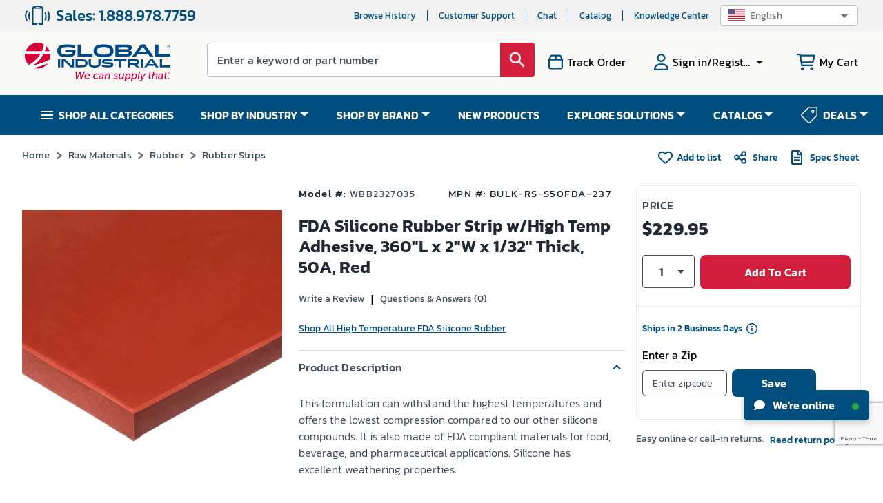

--- FILE ---
content_type: text/html; charset=utf-8
request_url: https://www.google.com/recaptcha/api2/anchor?ar=1&k=6LeaDKQUAAAAAL1asLaZNpwCmQ-nhcmlLSC79sHP&co=aHR0cHM6Ly93d3cuZ2xvYmFsaW5kdXN0cmlhbC5jb206NDQz&hl=en&type=image&v=N67nZn4AqZkNcbeMu4prBgzg&theme=light&size=invisible&badge=bottomright&anchor-ms=20000&execute-ms=30000&cb=qyk7k8st1cm6
body_size: 48969
content:
<!DOCTYPE HTML><html dir="ltr" lang="en"><head><meta http-equiv="Content-Type" content="text/html; charset=UTF-8">
<meta http-equiv="X-UA-Compatible" content="IE=edge">
<title>reCAPTCHA</title>
<style type="text/css">
/* cyrillic-ext */
@font-face {
  font-family: 'Roboto';
  font-style: normal;
  font-weight: 400;
  font-stretch: 100%;
  src: url(//fonts.gstatic.com/s/roboto/v48/KFO7CnqEu92Fr1ME7kSn66aGLdTylUAMa3GUBHMdazTgWw.woff2) format('woff2');
  unicode-range: U+0460-052F, U+1C80-1C8A, U+20B4, U+2DE0-2DFF, U+A640-A69F, U+FE2E-FE2F;
}
/* cyrillic */
@font-face {
  font-family: 'Roboto';
  font-style: normal;
  font-weight: 400;
  font-stretch: 100%;
  src: url(//fonts.gstatic.com/s/roboto/v48/KFO7CnqEu92Fr1ME7kSn66aGLdTylUAMa3iUBHMdazTgWw.woff2) format('woff2');
  unicode-range: U+0301, U+0400-045F, U+0490-0491, U+04B0-04B1, U+2116;
}
/* greek-ext */
@font-face {
  font-family: 'Roboto';
  font-style: normal;
  font-weight: 400;
  font-stretch: 100%;
  src: url(//fonts.gstatic.com/s/roboto/v48/KFO7CnqEu92Fr1ME7kSn66aGLdTylUAMa3CUBHMdazTgWw.woff2) format('woff2');
  unicode-range: U+1F00-1FFF;
}
/* greek */
@font-face {
  font-family: 'Roboto';
  font-style: normal;
  font-weight: 400;
  font-stretch: 100%;
  src: url(//fonts.gstatic.com/s/roboto/v48/KFO7CnqEu92Fr1ME7kSn66aGLdTylUAMa3-UBHMdazTgWw.woff2) format('woff2');
  unicode-range: U+0370-0377, U+037A-037F, U+0384-038A, U+038C, U+038E-03A1, U+03A3-03FF;
}
/* math */
@font-face {
  font-family: 'Roboto';
  font-style: normal;
  font-weight: 400;
  font-stretch: 100%;
  src: url(//fonts.gstatic.com/s/roboto/v48/KFO7CnqEu92Fr1ME7kSn66aGLdTylUAMawCUBHMdazTgWw.woff2) format('woff2');
  unicode-range: U+0302-0303, U+0305, U+0307-0308, U+0310, U+0312, U+0315, U+031A, U+0326-0327, U+032C, U+032F-0330, U+0332-0333, U+0338, U+033A, U+0346, U+034D, U+0391-03A1, U+03A3-03A9, U+03B1-03C9, U+03D1, U+03D5-03D6, U+03F0-03F1, U+03F4-03F5, U+2016-2017, U+2034-2038, U+203C, U+2040, U+2043, U+2047, U+2050, U+2057, U+205F, U+2070-2071, U+2074-208E, U+2090-209C, U+20D0-20DC, U+20E1, U+20E5-20EF, U+2100-2112, U+2114-2115, U+2117-2121, U+2123-214F, U+2190, U+2192, U+2194-21AE, U+21B0-21E5, U+21F1-21F2, U+21F4-2211, U+2213-2214, U+2216-22FF, U+2308-230B, U+2310, U+2319, U+231C-2321, U+2336-237A, U+237C, U+2395, U+239B-23B7, U+23D0, U+23DC-23E1, U+2474-2475, U+25AF, U+25B3, U+25B7, U+25BD, U+25C1, U+25CA, U+25CC, U+25FB, U+266D-266F, U+27C0-27FF, U+2900-2AFF, U+2B0E-2B11, U+2B30-2B4C, U+2BFE, U+3030, U+FF5B, U+FF5D, U+1D400-1D7FF, U+1EE00-1EEFF;
}
/* symbols */
@font-face {
  font-family: 'Roboto';
  font-style: normal;
  font-weight: 400;
  font-stretch: 100%;
  src: url(//fonts.gstatic.com/s/roboto/v48/KFO7CnqEu92Fr1ME7kSn66aGLdTylUAMaxKUBHMdazTgWw.woff2) format('woff2');
  unicode-range: U+0001-000C, U+000E-001F, U+007F-009F, U+20DD-20E0, U+20E2-20E4, U+2150-218F, U+2190, U+2192, U+2194-2199, U+21AF, U+21E6-21F0, U+21F3, U+2218-2219, U+2299, U+22C4-22C6, U+2300-243F, U+2440-244A, U+2460-24FF, U+25A0-27BF, U+2800-28FF, U+2921-2922, U+2981, U+29BF, U+29EB, U+2B00-2BFF, U+4DC0-4DFF, U+FFF9-FFFB, U+10140-1018E, U+10190-1019C, U+101A0, U+101D0-101FD, U+102E0-102FB, U+10E60-10E7E, U+1D2C0-1D2D3, U+1D2E0-1D37F, U+1F000-1F0FF, U+1F100-1F1AD, U+1F1E6-1F1FF, U+1F30D-1F30F, U+1F315, U+1F31C, U+1F31E, U+1F320-1F32C, U+1F336, U+1F378, U+1F37D, U+1F382, U+1F393-1F39F, U+1F3A7-1F3A8, U+1F3AC-1F3AF, U+1F3C2, U+1F3C4-1F3C6, U+1F3CA-1F3CE, U+1F3D4-1F3E0, U+1F3ED, U+1F3F1-1F3F3, U+1F3F5-1F3F7, U+1F408, U+1F415, U+1F41F, U+1F426, U+1F43F, U+1F441-1F442, U+1F444, U+1F446-1F449, U+1F44C-1F44E, U+1F453, U+1F46A, U+1F47D, U+1F4A3, U+1F4B0, U+1F4B3, U+1F4B9, U+1F4BB, U+1F4BF, U+1F4C8-1F4CB, U+1F4D6, U+1F4DA, U+1F4DF, U+1F4E3-1F4E6, U+1F4EA-1F4ED, U+1F4F7, U+1F4F9-1F4FB, U+1F4FD-1F4FE, U+1F503, U+1F507-1F50B, U+1F50D, U+1F512-1F513, U+1F53E-1F54A, U+1F54F-1F5FA, U+1F610, U+1F650-1F67F, U+1F687, U+1F68D, U+1F691, U+1F694, U+1F698, U+1F6AD, U+1F6B2, U+1F6B9-1F6BA, U+1F6BC, U+1F6C6-1F6CF, U+1F6D3-1F6D7, U+1F6E0-1F6EA, U+1F6F0-1F6F3, U+1F6F7-1F6FC, U+1F700-1F7FF, U+1F800-1F80B, U+1F810-1F847, U+1F850-1F859, U+1F860-1F887, U+1F890-1F8AD, U+1F8B0-1F8BB, U+1F8C0-1F8C1, U+1F900-1F90B, U+1F93B, U+1F946, U+1F984, U+1F996, U+1F9E9, U+1FA00-1FA6F, U+1FA70-1FA7C, U+1FA80-1FA89, U+1FA8F-1FAC6, U+1FACE-1FADC, U+1FADF-1FAE9, U+1FAF0-1FAF8, U+1FB00-1FBFF;
}
/* vietnamese */
@font-face {
  font-family: 'Roboto';
  font-style: normal;
  font-weight: 400;
  font-stretch: 100%;
  src: url(//fonts.gstatic.com/s/roboto/v48/KFO7CnqEu92Fr1ME7kSn66aGLdTylUAMa3OUBHMdazTgWw.woff2) format('woff2');
  unicode-range: U+0102-0103, U+0110-0111, U+0128-0129, U+0168-0169, U+01A0-01A1, U+01AF-01B0, U+0300-0301, U+0303-0304, U+0308-0309, U+0323, U+0329, U+1EA0-1EF9, U+20AB;
}
/* latin-ext */
@font-face {
  font-family: 'Roboto';
  font-style: normal;
  font-weight: 400;
  font-stretch: 100%;
  src: url(//fonts.gstatic.com/s/roboto/v48/KFO7CnqEu92Fr1ME7kSn66aGLdTylUAMa3KUBHMdazTgWw.woff2) format('woff2');
  unicode-range: U+0100-02BA, U+02BD-02C5, U+02C7-02CC, U+02CE-02D7, U+02DD-02FF, U+0304, U+0308, U+0329, U+1D00-1DBF, U+1E00-1E9F, U+1EF2-1EFF, U+2020, U+20A0-20AB, U+20AD-20C0, U+2113, U+2C60-2C7F, U+A720-A7FF;
}
/* latin */
@font-face {
  font-family: 'Roboto';
  font-style: normal;
  font-weight: 400;
  font-stretch: 100%;
  src: url(//fonts.gstatic.com/s/roboto/v48/KFO7CnqEu92Fr1ME7kSn66aGLdTylUAMa3yUBHMdazQ.woff2) format('woff2');
  unicode-range: U+0000-00FF, U+0131, U+0152-0153, U+02BB-02BC, U+02C6, U+02DA, U+02DC, U+0304, U+0308, U+0329, U+2000-206F, U+20AC, U+2122, U+2191, U+2193, U+2212, U+2215, U+FEFF, U+FFFD;
}
/* cyrillic-ext */
@font-face {
  font-family: 'Roboto';
  font-style: normal;
  font-weight: 500;
  font-stretch: 100%;
  src: url(//fonts.gstatic.com/s/roboto/v48/KFO7CnqEu92Fr1ME7kSn66aGLdTylUAMa3GUBHMdazTgWw.woff2) format('woff2');
  unicode-range: U+0460-052F, U+1C80-1C8A, U+20B4, U+2DE0-2DFF, U+A640-A69F, U+FE2E-FE2F;
}
/* cyrillic */
@font-face {
  font-family: 'Roboto';
  font-style: normal;
  font-weight: 500;
  font-stretch: 100%;
  src: url(//fonts.gstatic.com/s/roboto/v48/KFO7CnqEu92Fr1ME7kSn66aGLdTylUAMa3iUBHMdazTgWw.woff2) format('woff2');
  unicode-range: U+0301, U+0400-045F, U+0490-0491, U+04B0-04B1, U+2116;
}
/* greek-ext */
@font-face {
  font-family: 'Roboto';
  font-style: normal;
  font-weight: 500;
  font-stretch: 100%;
  src: url(//fonts.gstatic.com/s/roboto/v48/KFO7CnqEu92Fr1ME7kSn66aGLdTylUAMa3CUBHMdazTgWw.woff2) format('woff2');
  unicode-range: U+1F00-1FFF;
}
/* greek */
@font-face {
  font-family: 'Roboto';
  font-style: normal;
  font-weight: 500;
  font-stretch: 100%;
  src: url(//fonts.gstatic.com/s/roboto/v48/KFO7CnqEu92Fr1ME7kSn66aGLdTylUAMa3-UBHMdazTgWw.woff2) format('woff2');
  unicode-range: U+0370-0377, U+037A-037F, U+0384-038A, U+038C, U+038E-03A1, U+03A3-03FF;
}
/* math */
@font-face {
  font-family: 'Roboto';
  font-style: normal;
  font-weight: 500;
  font-stretch: 100%;
  src: url(//fonts.gstatic.com/s/roboto/v48/KFO7CnqEu92Fr1ME7kSn66aGLdTylUAMawCUBHMdazTgWw.woff2) format('woff2');
  unicode-range: U+0302-0303, U+0305, U+0307-0308, U+0310, U+0312, U+0315, U+031A, U+0326-0327, U+032C, U+032F-0330, U+0332-0333, U+0338, U+033A, U+0346, U+034D, U+0391-03A1, U+03A3-03A9, U+03B1-03C9, U+03D1, U+03D5-03D6, U+03F0-03F1, U+03F4-03F5, U+2016-2017, U+2034-2038, U+203C, U+2040, U+2043, U+2047, U+2050, U+2057, U+205F, U+2070-2071, U+2074-208E, U+2090-209C, U+20D0-20DC, U+20E1, U+20E5-20EF, U+2100-2112, U+2114-2115, U+2117-2121, U+2123-214F, U+2190, U+2192, U+2194-21AE, U+21B0-21E5, U+21F1-21F2, U+21F4-2211, U+2213-2214, U+2216-22FF, U+2308-230B, U+2310, U+2319, U+231C-2321, U+2336-237A, U+237C, U+2395, U+239B-23B7, U+23D0, U+23DC-23E1, U+2474-2475, U+25AF, U+25B3, U+25B7, U+25BD, U+25C1, U+25CA, U+25CC, U+25FB, U+266D-266F, U+27C0-27FF, U+2900-2AFF, U+2B0E-2B11, U+2B30-2B4C, U+2BFE, U+3030, U+FF5B, U+FF5D, U+1D400-1D7FF, U+1EE00-1EEFF;
}
/* symbols */
@font-face {
  font-family: 'Roboto';
  font-style: normal;
  font-weight: 500;
  font-stretch: 100%;
  src: url(//fonts.gstatic.com/s/roboto/v48/KFO7CnqEu92Fr1ME7kSn66aGLdTylUAMaxKUBHMdazTgWw.woff2) format('woff2');
  unicode-range: U+0001-000C, U+000E-001F, U+007F-009F, U+20DD-20E0, U+20E2-20E4, U+2150-218F, U+2190, U+2192, U+2194-2199, U+21AF, U+21E6-21F0, U+21F3, U+2218-2219, U+2299, U+22C4-22C6, U+2300-243F, U+2440-244A, U+2460-24FF, U+25A0-27BF, U+2800-28FF, U+2921-2922, U+2981, U+29BF, U+29EB, U+2B00-2BFF, U+4DC0-4DFF, U+FFF9-FFFB, U+10140-1018E, U+10190-1019C, U+101A0, U+101D0-101FD, U+102E0-102FB, U+10E60-10E7E, U+1D2C0-1D2D3, U+1D2E0-1D37F, U+1F000-1F0FF, U+1F100-1F1AD, U+1F1E6-1F1FF, U+1F30D-1F30F, U+1F315, U+1F31C, U+1F31E, U+1F320-1F32C, U+1F336, U+1F378, U+1F37D, U+1F382, U+1F393-1F39F, U+1F3A7-1F3A8, U+1F3AC-1F3AF, U+1F3C2, U+1F3C4-1F3C6, U+1F3CA-1F3CE, U+1F3D4-1F3E0, U+1F3ED, U+1F3F1-1F3F3, U+1F3F5-1F3F7, U+1F408, U+1F415, U+1F41F, U+1F426, U+1F43F, U+1F441-1F442, U+1F444, U+1F446-1F449, U+1F44C-1F44E, U+1F453, U+1F46A, U+1F47D, U+1F4A3, U+1F4B0, U+1F4B3, U+1F4B9, U+1F4BB, U+1F4BF, U+1F4C8-1F4CB, U+1F4D6, U+1F4DA, U+1F4DF, U+1F4E3-1F4E6, U+1F4EA-1F4ED, U+1F4F7, U+1F4F9-1F4FB, U+1F4FD-1F4FE, U+1F503, U+1F507-1F50B, U+1F50D, U+1F512-1F513, U+1F53E-1F54A, U+1F54F-1F5FA, U+1F610, U+1F650-1F67F, U+1F687, U+1F68D, U+1F691, U+1F694, U+1F698, U+1F6AD, U+1F6B2, U+1F6B9-1F6BA, U+1F6BC, U+1F6C6-1F6CF, U+1F6D3-1F6D7, U+1F6E0-1F6EA, U+1F6F0-1F6F3, U+1F6F7-1F6FC, U+1F700-1F7FF, U+1F800-1F80B, U+1F810-1F847, U+1F850-1F859, U+1F860-1F887, U+1F890-1F8AD, U+1F8B0-1F8BB, U+1F8C0-1F8C1, U+1F900-1F90B, U+1F93B, U+1F946, U+1F984, U+1F996, U+1F9E9, U+1FA00-1FA6F, U+1FA70-1FA7C, U+1FA80-1FA89, U+1FA8F-1FAC6, U+1FACE-1FADC, U+1FADF-1FAE9, U+1FAF0-1FAF8, U+1FB00-1FBFF;
}
/* vietnamese */
@font-face {
  font-family: 'Roboto';
  font-style: normal;
  font-weight: 500;
  font-stretch: 100%;
  src: url(//fonts.gstatic.com/s/roboto/v48/KFO7CnqEu92Fr1ME7kSn66aGLdTylUAMa3OUBHMdazTgWw.woff2) format('woff2');
  unicode-range: U+0102-0103, U+0110-0111, U+0128-0129, U+0168-0169, U+01A0-01A1, U+01AF-01B0, U+0300-0301, U+0303-0304, U+0308-0309, U+0323, U+0329, U+1EA0-1EF9, U+20AB;
}
/* latin-ext */
@font-face {
  font-family: 'Roboto';
  font-style: normal;
  font-weight: 500;
  font-stretch: 100%;
  src: url(//fonts.gstatic.com/s/roboto/v48/KFO7CnqEu92Fr1ME7kSn66aGLdTylUAMa3KUBHMdazTgWw.woff2) format('woff2');
  unicode-range: U+0100-02BA, U+02BD-02C5, U+02C7-02CC, U+02CE-02D7, U+02DD-02FF, U+0304, U+0308, U+0329, U+1D00-1DBF, U+1E00-1E9F, U+1EF2-1EFF, U+2020, U+20A0-20AB, U+20AD-20C0, U+2113, U+2C60-2C7F, U+A720-A7FF;
}
/* latin */
@font-face {
  font-family: 'Roboto';
  font-style: normal;
  font-weight: 500;
  font-stretch: 100%;
  src: url(//fonts.gstatic.com/s/roboto/v48/KFO7CnqEu92Fr1ME7kSn66aGLdTylUAMa3yUBHMdazQ.woff2) format('woff2');
  unicode-range: U+0000-00FF, U+0131, U+0152-0153, U+02BB-02BC, U+02C6, U+02DA, U+02DC, U+0304, U+0308, U+0329, U+2000-206F, U+20AC, U+2122, U+2191, U+2193, U+2212, U+2215, U+FEFF, U+FFFD;
}
/* cyrillic-ext */
@font-face {
  font-family: 'Roboto';
  font-style: normal;
  font-weight: 900;
  font-stretch: 100%;
  src: url(//fonts.gstatic.com/s/roboto/v48/KFO7CnqEu92Fr1ME7kSn66aGLdTylUAMa3GUBHMdazTgWw.woff2) format('woff2');
  unicode-range: U+0460-052F, U+1C80-1C8A, U+20B4, U+2DE0-2DFF, U+A640-A69F, U+FE2E-FE2F;
}
/* cyrillic */
@font-face {
  font-family: 'Roboto';
  font-style: normal;
  font-weight: 900;
  font-stretch: 100%;
  src: url(//fonts.gstatic.com/s/roboto/v48/KFO7CnqEu92Fr1ME7kSn66aGLdTylUAMa3iUBHMdazTgWw.woff2) format('woff2');
  unicode-range: U+0301, U+0400-045F, U+0490-0491, U+04B0-04B1, U+2116;
}
/* greek-ext */
@font-face {
  font-family: 'Roboto';
  font-style: normal;
  font-weight: 900;
  font-stretch: 100%;
  src: url(//fonts.gstatic.com/s/roboto/v48/KFO7CnqEu92Fr1ME7kSn66aGLdTylUAMa3CUBHMdazTgWw.woff2) format('woff2');
  unicode-range: U+1F00-1FFF;
}
/* greek */
@font-face {
  font-family: 'Roboto';
  font-style: normal;
  font-weight: 900;
  font-stretch: 100%;
  src: url(//fonts.gstatic.com/s/roboto/v48/KFO7CnqEu92Fr1ME7kSn66aGLdTylUAMa3-UBHMdazTgWw.woff2) format('woff2');
  unicode-range: U+0370-0377, U+037A-037F, U+0384-038A, U+038C, U+038E-03A1, U+03A3-03FF;
}
/* math */
@font-face {
  font-family: 'Roboto';
  font-style: normal;
  font-weight: 900;
  font-stretch: 100%;
  src: url(//fonts.gstatic.com/s/roboto/v48/KFO7CnqEu92Fr1ME7kSn66aGLdTylUAMawCUBHMdazTgWw.woff2) format('woff2');
  unicode-range: U+0302-0303, U+0305, U+0307-0308, U+0310, U+0312, U+0315, U+031A, U+0326-0327, U+032C, U+032F-0330, U+0332-0333, U+0338, U+033A, U+0346, U+034D, U+0391-03A1, U+03A3-03A9, U+03B1-03C9, U+03D1, U+03D5-03D6, U+03F0-03F1, U+03F4-03F5, U+2016-2017, U+2034-2038, U+203C, U+2040, U+2043, U+2047, U+2050, U+2057, U+205F, U+2070-2071, U+2074-208E, U+2090-209C, U+20D0-20DC, U+20E1, U+20E5-20EF, U+2100-2112, U+2114-2115, U+2117-2121, U+2123-214F, U+2190, U+2192, U+2194-21AE, U+21B0-21E5, U+21F1-21F2, U+21F4-2211, U+2213-2214, U+2216-22FF, U+2308-230B, U+2310, U+2319, U+231C-2321, U+2336-237A, U+237C, U+2395, U+239B-23B7, U+23D0, U+23DC-23E1, U+2474-2475, U+25AF, U+25B3, U+25B7, U+25BD, U+25C1, U+25CA, U+25CC, U+25FB, U+266D-266F, U+27C0-27FF, U+2900-2AFF, U+2B0E-2B11, U+2B30-2B4C, U+2BFE, U+3030, U+FF5B, U+FF5D, U+1D400-1D7FF, U+1EE00-1EEFF;
}
/* symbols */
@font-face {
  font-family: 'Roboto';
  font-style: normal;
  font-weight: 900;
  font-stretch: 100%;
  src: url(//fonts.gstatic.com/s/roboto/v48/KFO7CnqEu92Fr1ME7kSn66aGLdTylUAMaxKUBHMdazTgWw.woff2) format('woff2');
  unicode-range: U+0001-000C, U+000E-001F, U+007F-009F, U+20DD-20E0, U+20E2-20E4, U+2150-218F, U+2190, U+2192, U+2194-2199, U+21AF, U+21E6-21F0, U+21F3, U+2218-2219, U+2299, U+22C4-22C6, U+2300-243F, U+2440-244A, U+2460-24FF, U+25A0-27BF, U+2800-28FF, U+2921-2922, U+2981, U+29BF, U+29EB, U+2B00-2BFF, U+4DC0-4DFF, U+FFF9-FFFB, U+10140-1018E, U+10190-1019C, U+101A0, U+101D0-101FD, U+102E0-102FB, U+10E60-10E7E, U+1D2C0-1D2D3, U+1D2E0-1D37F, U+1F000-1F0FF, U+1F100-1F1AD, U+1F1E6-1F1FF, U+1F30D-1F30F, U+1F315, U+1F31C, U+1F31E, U+1F320-1F32C, U+1F336, U+1F378, U+1F37D, U+1F382, U+1F393-1F39F, U+1F3A7-1F3A8, U+1F3AC-1F3AF, U+1F3C2, U+1F3C4-1F3C6, U+1F3CA-1F3CE, U+1F3D4-1F3E0, U+1F3ED, U+1F3F1-1F3F3, U+1F3F5-1F3F7, U+1F408, U+1F415, U+1F41F, U+1F426, U+1F43F, U+1F441-1F442, U+1F444, U+1F446-1F449, U+1F44C-1F44E, U+1F453, U+1F46A, U+1F47D, U+1F4A3, U+1F4B0, U+1F4B3, U+1F4B9, U+1F4BB, U+1F4BF, U+1F4C8-1F4CB, U+1F4D6, U+1F4DA, U+1F4DF, U+1F4E3-1F4E6, U+1F4EA-1F4ED, U+1F4F7, U+1F4F9-1F4FB, U+1F4FD-1F4FE, U+1F503, U+1F507-1F50B, U+1F50D, U+1F512-1F513, U+1F53E-1F54A, U+1F54F-1F5FA, U+1F610, U+1F650-1F67F, U+1F687, U+1F68D, U+1F691, U+1F694, U+1F698, U+1F6AD, U+1F6B2, U+1F6B9-1F6BA, U+1F6BC, U+1F6C6-1F6CF, U+1F6D3-1F6D7, U+1F6E0-1F6EA, U+1F6F0-1F6F3, U+1F6F7-1F6FC, U+1F700-1F7FF, U+1F800-1F80B, U+1F810-1F847, U+1F850-1F859, U+1F860-1F887, U+1F890-1F8AD, U+1F8B0-1F8BB, U+1F8C0-1F8C1, U+1F900-1F90B, U+1F93B, U+1F946, U+1F984, U+1F996, U+1F9E9, U+1FA00-1FA6F, U+1FA70-1FA7C, U+1FA80-1FA89, U+1FA8F-1FAC6, U+1FACE-1FADC, U+1FADF-1FAE9, U+1FAF0-1FAF8, U+1FB00-1FBFF;
}
/* vietnamese */
@font-face {
  font-family: 'Roboto';
  font-style: normal;
  font-weight: 900;
  font-stretch: 100%;
  src: url(//fonts.gstatic.com/s/roboto/v48/KFO7CnqEu92Fr1ME7kSn66aGLdTylUAMa3OUBHMdazTgWw.woff2) format('woff2');
  unicode-range: U+0102-0103, U+0110-0111, U+0128-0129, U+0168-0169, U+01A0-01A1, U+01AF-01B0, U+0300-0301, U+0303-0304, U+0308-0309, U+0323, U+0329, U+1EA0-1EF9, U+20AB;
}
/* latin-ext */
@font-face {
  font-family: 'Roboto';
  font-style: normal;
  font-weight: 900;
  font-stretch: 100%;
  src: url(//fonts.gstatic.com/s/roboto/v48/KFO7CnqEu92Fr1ME7kSn66aGLdTylUAMa3KUBHMdazTgWw.woff2) format('woff2');
  unicode-range: U+0100-02BA, U+02BD-02C5, U+02C7-02CC, U+02CE-02D7, U+02DD-02FF, U+0304, U+0308, U+0329, U+1D00-1DBF, U+1E00-1E9F, U+1EF2-1EFF, U+2020, U+20A0-20AB, U+20AD-20C0, U+2113, U+2C60-2C7F, U+A720-A7FF;
}
/* latin */
@font-face {
  font-family: 'Roboto';
  font-style: normal;
  font-weight: 900;
  font-stretch: 100%;
  src: url(//fonts.gstatic.com/s/roboto/v48/KFO7CnqEu92Fr1ME7kSn66aGLdTylUAMa3yUBHMdazQ.woff2) format('woff2');
  unicode-range: U+0000-00FF, U+0131, U+0152-0153, U+02BB-02BC, U+02C6, U+02DA, U+02DC, U+0304, U+0308, U+0329, U+2000-206F, U+20AC, U+2122, U+2191, U+2193, U+2212, U+2215, U+FEFF, U+FFFD;
}

</style>
<link rel="stylesheet" type="text/css" href="https://www.gstatic.com/recaptcha/releases/N67nZn4AqZkNcbeMu4prBgzg/styles__ltr.css">
<script nonce="LZP239S_9uHDkfaslfFTiA" type="text/javascript">window['__recaptcha_api'] = 'https://www.google.com/recaptcha/api2/';</script>
<script type="text/javascript" src="https://www.gstatic.com/recaptcha/releases/N67nZn4AqZkNcbeMu4prBgzg/recaptcha__en.js" nonce="LZP239S_9uHDkfaslfFTiA">
      
    </script></head>
<body><div id="rc-anchor-alert" class="rc-anchor-alert"></div>
<input type="hidden" id="recaptcha-token" value="[base64]">
<script type="text/javascript" nonce="LZP239S_9uHDkfaslfFTiA">
      recaptcha.anchor.Main.init("[\x22ainput\x22,[\x22bgdata\x22,\x22\x22,\[base64]/[base64]/[base64]/[base64]/[base64]/UltsKytdPUU6KEU8MjA0OD9SW2wrK109RT4+NnwxOTI6KChFJjY0NTEyKT09NTUyOTYmJk0rMTxjLmxlbmd0aCYmKGMuY2hhckNvZGVBdChNKzEpJjY0NTEyKT09NTYzMjA/[base64]/[base64]/[base64]/[base64]/[base64]/[base64]/[base64]\x22,\[base64]\x22,\x22ZmpJKMKgNMK4wosFOMOwPsORIMONw4TDhFzCmHzDmcK4wqrClsKmwplibMOIwrTDjVczAinCixkqw6U5woAMwpjCgnfCi8OHw43DhUNLwqrCl8OnPS/CsMO3w4xUwoTCqit4w7FTwowPw7lvw4/DjsORUMO2wqwIwrNHFcK7O8OGWBjCvWbDjsOMcsK4fsK5wqtNw71lL8O7w7ctwpRMw5w9EsKAw7/Ch8OGR1sIw5UOwqzDscOOI8Obw47Cg8KQwpdmwovDlMK2w5LDlcOsGC0OwrV/w5cqGB5kw7JcKsOrLMOVwopFwr1awr3Cj8Kewr8sEcKUwqHCvsKyP1rDvcKXTi9Aw7xRPk/[base64]/[base64]/w7QEUxtEwqHDlk46aFbCpy0ewoVrwrDDmV5kwqMWHzlUw4AqworDlcK1w6fDnSBRwro4GcK0w7s7FsKgwpTCu8KiV8Kyw6AhbUkKw6DDgMODax7DpsK8w55Yw5vDtkIYwpJhccKtwpXCgcK7KcK7Gi/[base64]/HmHCrcO0PMOzw4VGwrAAeMOHwqHDqcK2ajnCuSdEw5nDrTnDr0swwqRlw7jCi18tfRo2w6zDiVtBwqDDisK6w5IqwocFw4DClsK2cCQaNhbDi1JCRsOXLcOWc1rCqsOFXFpCw43DgMOfw7/CtmfDlcK5X0Acwrd7woPCrEDDosOiw5PCk8K9wqbDrsKIwqFyZcKYAmZvwpYxTnRcw6okwr7CmsOUw7NjNMOuKcO2KsKjPnbCo0jDlzANw67CksOGSDESZHnDjQw2CVDCkMKAakHDnCHDt1PCvlgtw45cQm3CjsOpG8K5w6zCmMKAw7fCrxIEBMKmew/DmcKhwqrCnwrCvCzCo8OQQMO3bcKtw7RnwpHCtEJCRl13w4tOwr5LeUpQc3xJwpIqw515w7vDoHI0KEvCgcKHw4tzwowhw6HCmsKIwpfDrMKqZcOpbCl+w7J0wrA+wrsLw682wrTCmzfCimHCo8OqwrtMHnRSwp/[base64]/DlRlswq8JPsOdw5Nqw4tKwoAVw6xpw5tgKMKPw5pFw7zDiTMiOQTClcKEfcOZBMOZwoo7PcOtbQ3Ch0FywpnCtjvCt2hTwqgXw4s9BF0ZAAbDnhLDqcOLEsOiYBjDv8Ocw64wMThRwqDCo8K1QX/CkTtxwqnDpMOcw4/DkcKpQ8K2IF5hfFVqwrAnw6Fmw4p3w5XCnHrDjQrDvioiw5LDrlYow55uW2tCwrvCtiHDt8OfKwtPPWbDgXTDs8KAalLCk8ORw6JLaTIcwrw5f8KuDcKjwq99w64KdMOvMsKfw5Nfw67CgxLCi8O9wqoyEsOsw4NcQDLChnoEZcOWeMOcVcOHBMKTNHLDvxDCjE/[base64]/[base64]/CiGEewoPDuE7CncKUw47Cq2INw6PCnCw+wqvCmsODwrTDg8KpMkbCvsKmGi0twr8GwpdJwpzDs0rCnDHDp0wXBMOhwolQdcKNwqtzD37DhcKROQghd8Kkw7DDj17ChyUWV3dbw5XCjcOaQ8OIw512wqFzwrQlw4VOXsKiw4rDtcOXIA/DqMOjwovCtMOmPHvCnsK9wr3CnGzDkHjCp8OXXgUDbMKRw40Xw4zDiU7Dv8OhKcKzFTDDsnLDjMKCZMOFDGc/w6A1XMOgwrwhUsOXKDIdwoXCu8KLwpxswrUkR0vDjHN/woDDrsKbworDuMKjwqNzAyLCqMKgcGktwrHDicKaCx8tM8OgwrfCvhHCicOnRndCwpXDrMKlf8OIY1XDhsOzwrvDg8KZw4HCuHxxw5N4XSx/w65neW08PEfDq8OgeGvCjBnDmFDDlsOuW1DCscKnbQXCikrDm09bH8OQwrPCm0rDtUozBR3DjDzDusOfwqYxC2AwQMO3W8KhwoHCsMOkNyzDo0fDqcOsLsKDwojDjsK5I3PDsU/CmAl9wpnCscOsNsObURdeWU7CvMKqOsO7J8K3M3XDq8K1McKxSRPDnD3CrcODOMK7w7hpwr7DiMO2w67Dj0knIFXDrC0Zwr/Cq8OkScKEwo3DizzDpsKBwrjDo8KEOmPDlMO+f155w4RqIyPDo8KUw7vDkcOeagFBw514w5HCnH8Nw5gwSWzCsw5fw67Dm1fDkz/DtMOyQzrDg8KBwqXDksK9w5UpQQ0Gw6EeSsOrbcOZD1PCusKlw7TCq8OAIcKOwpk0DcKAwqHCmcKzwrBAD8KJQcK1eDfCjsOXwrcMwrN9wrzCnETCiMOTwrDCulfDvcOwwqPDnMKbYcOmT20Rw4LDmC0OSMKiwqnDjsK/w5LCpMKgV8KPwobDiMK6FsOewq/Cq8KTw6LDo3wxJkgNw6vDoQbCjlQRw7BBFwdZwqUvMMOGwq9wwoTClcKsPcKeRktKUyDClcKULFxCSMKUw7s4C8ORw5DDskI7fcK/AMO/w73DmjrDmcOlwpBDLMOZw4DDlSdfwqfDr8Ogwpk0ISsLVsKFLlPClEgpwqY/w7XCoTPCglnDo8KiwpUuwrLDoDfCk8KSw5/CgBnDhcKUXcOZw4EWfEvCrsK0SxMowrtvw4XCqcKCw5rDkcO6Q8KXwoZ/QD7Dj8OwTsKvbMO0dcO9wrLClzfDlsKYw6jCpExSN1Ufw65OTyvCvcKqCildFXljw6VXw6vCssO/[base64]/Sj/DlsK/SzIxw6LDggDCrsKCCMK0woRXwovDusO2w4t/wqnCskBKJ8Ofw6xMPQB7Dn0zDi0qcMOXwpt5ZgTDo3HCjgokAXrClMO6w6dwSnNcwpIHW0tNLw9mw5R4w41WwoMEwr/Dpw7Di0zDqSLCpT7CrBJjCyo6Q3bCnjZQHcOqwr/DnWPDgcKLUsOoJcO9w6jDsMOGHMKIw7giwr7CrDbCn8K2eDsqJTU5wrQSIBs2w7gBwrg3XcK8O8O5woMCC3TCsBjDnl/CmMOhwpVScgoYwpfDu8K/[base64]/[base64]/ClD9kwonDhMKow6PDn8OtwojDrMOhH8OYwqzCqlrCt1HDsjRQwooXw5DDuFkvwp3Dm8OTw5vDqQp9EjVhBsOuS8KhUMOLSMKTXjNNwpEww48zwphDCX7DvSkNH8KhKsK5w5MewqXDlMKgZGjDonR/w4Udw4LDhWVowoI8wpdfEBrDohxVDn5+w67DiMO5CsKlG1fDlMO9wolUw4PDm8OFKcK8wrJhw5o7FkQpwqN3OlPCizXClTnDpkzDqjfDt0RqwqvChDzCq8OUw6jCvXvCpcKidy5LwpFJw5wowqrDjMKofwBPw4YPwqN+c8KOccOuWMOPeU53XMKVaC/[base64]/Dh8Kiw7LDr8KJJsOUfsOhwqjClxrDmRhiFhbDj8K/C8OywqzCp0rDusKyw7dBw4jCkE3CrBHCscOwdMO5w7YVesOAw7bDpMOVw5B1wqrDuk7CmhphRh8xDGUzfMOFel/[base64]/Dh8O6w4jCtVPCqMKow4nCqXHCg8OiU8Ogw7rCvsOKVjdOwoDDosOLdErDpFZyw5HDlzAewqIvJW7DjDRPw5s3HCfDlBbDrG3CglNDJV8eOsOBw5N6IMKXHWjDicOvwpLDicOTfcOqe8Klwr7DmwLDocOGcGQuw4rDnQ/DnsKdQsO4NsOIwr3DksKmFsKWw4XCrMOidcKUw6DCsMKVwq/ChMO5WWh4w7fDhiLDmcKhw5t8TcKWw5JKVMOqGcKZMC3Cs8OgOMOdbMOtwr4KRMKUwrvDtGhewrxJDi0RLcOvFRjCo15OO8OaW8O8w5bDkjjDg3HDv35Aw5rCtHpuw7nCsSNWFRnDuMOyw6Abw4xNE2LCjEplwr/CsFwdHD/[base64]/eMOAw77DiUV/E3lBwr0NHcKkw6/DlzA5F8KaXnPDhMOowpAGw6gdFMKECRrCqUPCgycvw6A8w6LDpcKQwpTDhX8cEGxzX8KRFcOgI8K1w4nDmiZIwoDChcO0Ums8fcKgbcOHwpbDj8OzCwbCr8K6woIww7gATzrDpsKseBrCvE5Sw4TCoMKyUcO6wonCmUlDw6/[base64]/CtMKcwoHDhcOsF3XDpMKuw6nCg8K8ARtmwrbCrUTDhlwxwpl8NcKTwqpnwqYbUsKKwpDCnwnCjycpwqzChcKwMS7DpsOEw40mBMKoGTzDiW7DjsO/w5jDqCnCrsKWDwbDn2fDt1dPL8OVw6NXwrFnw5I/w5wjwpcjYHYzK3R2WMKhw4nDu8K1RnTCsFbCiMO6woBLwr7ClcKdOBHCoyBefsOCEMO3CCzDuS4GFsOWBxPCnUfDhVIvw4ZCUU7DlwFNw5oRTgPDmGvDg8KQYQjDkEnDoGLDpcOYM3YGHTcIwoRVw5Mzwq1iQzVxw5/CpMKMw7vDvR4bwr09wpDDh8OEw6swwoHDo8ORZ0tQwrN/URtFwoLCoXJ6UsO8w7TCo1FUT0/CrlZZw5/CjUlTw7rCusOrWi1hfCnDjSfDjyQaaRdywoJ/w5gGPMOAworCrcK8RUkiwqNOUDrCt8OBw6FtwqolwrTCn0jDscKvFx3DtCEteMOKWSzDvXYDasK7w5JQEFs7Q8Kuw6IRAsK8FsK+B1QGVw/[base64]/DncK4dgkPw6BWUcKKOF3DrQlsMsKcw4p3w6fCpsK/RkzCisKgw5ZIL8OlfFDDuTtYwrQGw6lbIDZaworDh8Kgw6ImPThnDGLDlMKKK8OqH8Olw7BoHR8twrRbw47CqE0Kw7rDjcOkd8OOD8KmbcObaF3Dhk9ofC/[base64]/G8KZDQhvwrLCrMKsQXrDjsKeCcObw4bCssKZLMO+wqscwrLDtsK8cMODw5XCksKxRcK/PljCmxvCnEUufsOgw6fDp8OEw452w7IvL8OWw7hKOxLDuB9HccO/[base64]/CuVPDjMObwpYWwrkzRcK9wpRociALXMK2BXlNIsO3wpcMw7PDvwvDjWTCj1HCicKww47CuXTDosO7wobDlj7DvsODw5HChCIYw64qw6Rxw5oaZVUyJcKUw4sPwpDDk8Kkwp/DicKsRxbChcKqeD0dc8KUT8O1fsK7w71aPMKEwrcNEgPDl8OKwq/DnUF5wpLDsADDnwTCrjIue199wqfCnm/CrsK8WMOdwrgLAcKeEMKNw4DChWE5FWIbBsOgw5EjwoA+wqlNw6nChwbChcO8wrMOw67CoBsJw71ALcOQF17Dv8KWwoTDvlDDgcKfwqrDpApZwqg6wpsLwqsowrM5KcKDG23DiBvClMOCESLCr8KJwqrDvcOGThYPw7PChhwRdw/ChzjDuAkfw5o1wqbDjsKtJTNlw4M7O8KjRx3DpUhQbsOhwq7DlDHCosK0wo8OaAnCrFRBMWnClkQ2w5HDh2JNw5fCh8KFUGjCl8OAw57Dsm51Cj4/[base64]/a0TDs8OQw5BLw63ClC4WwoItccK9w73DncKJR8KaNkfDuMKHw7vDmR9LWEAIwpYrN8KTHMKZXj/CqsODw6/DnsOmBsO9NWklFWoYwo/[base64]/wo3CsHYtw4LCm8KGwoo5wo1DHMKUw64vB8O/Zkwtw4nCu8KLw4Jvwq1qwoTCnMKtHsOhGcOoGsO6GMKdw51vLSjDhzHDpMOywp94d8OoVMOOFgjDg8OpwpgMwrLDgCnDuSzDkcKDwo16wrNUbMKjw4fDo8OVRcO6asO7w73CjkwuwpwWS1tyw6kuw58rw6g1QC5BwrDCgjVPS8K0wqMew5fDsznDrAkteCDDpH/CqcO3w7pbw5PCmhrDn8OOwr3Dn8O9GXlQwq7ChMKiDMOHw6PChDTCp3zDicKYw7PDnsOOMF7DtzzCg33Do8O/QcKEJRlde1RKwrrDp00cw5PDvsO8PsONw4DCoxRSwrl6LsKbwqgeYW90X3HCvlDDhx5mBsOCwrViScOww50oUArDjjBQw4bCucKDGMKICMKnI8Ocw4XCtMK/w4QTwq1CVcKsb2rDtlNyw4TDoy7DqhILw4ceG8OywopSwojDvsOqw75sQhktwp7Cq8OBM0/CicKMccKYw7Mhw5oiBsOdX8OdAcKywqYKYMOoEhfCv3wdZnMnw7zDi1cGw6DDncK1ccKHXcO+wq/DosOSMH3CkcOHP39zw7XCqMOzd8KhMGzCn8KBdD7ChMKpwoN5wpBawqrDgcOSQXdsdcO5eETCoWZ/H8OBMSPCrsOZwrJUOBbCulzDqWPDvinCqQNxw4kHwpbCrXzDvi5jRsKDXwp5w4vCksKcCEnClg7CqcOyw74jwqtMw5EqexjDhwPCjsKfw49IwpUkd1MHw44WGcOiXMOEZsOowq9Mw53Dgyhhw5nDkcKvGSjCtcKqw4pRwqHCiMOmL8OhdmLCijbDtATCu1vClx/DgnFJw6lTwoPDocO4w5oTwq99HcOdEBN+wrfCsMOWw5HDpHNtw6I8w5vCtsOKw6hdTHfCncK9V8O6w58Cw6TCqcK5CMK9Ey1/wqc9OU0xw6rDn03DtjTCoMK3w44WBnjDpMKgEcO6w7leNWTDt8KSM8KRw4HCksOxRcKbOj8PUcOoAR4pwpHCjsKjEsOFw6QzYsKaBFQpaH1MwoZiQ8K9w53CsjHCnwDDiHUEwrrCl8OCw4LCgcOIacKoS2YiwpB+w69IZ8KXw79iOQ9Mw4hYMkEOGMOww7/CicOyacKJwoPDgwrDviTDpjjChztUZsOaw545w4Yww7sdwrdLwqfCvwPDqV1xHgROUxPDgMOmacO3TgDCjMKWw7BuAwceBsOiw4kSDHs3wq4vOMKvwroZHijCv2fCtcK/w71HScKZEMKXwprCpsKgwrgjMcKjW8OtMMOcw4VHR8OMIloTGsKAGirDpcOew7dlL8OtECbDvcK3wpXDjcKswp5iWmBQElIlwq7CoFsfw5AaIFHCpCfDmsKnGcOyw7HCriNrYm/CgFzDlmfDtMOJMMKfw77DpDLClXDDsMKTQmY/dsO1f8K8dlU1ExJzwo3Cuy1sw5/CvcKPwp0Vw73Cg8Klw7oXP3k3BcOuwqLDhD1pBsO/[base64]/b8KowqsJK8OIVsOAB8KeNsO4DcOgDMKgM8O9w5gLwpw6V8O0w4BFaiEbFnpQIcK9QW5RE3lCwq7Ds8K8w6RIw49Sw44fwq9XGBY7X0jDlcK/w4wfRyDDsMO+XcKEw57DrMKrHcKEHEbDmXnCiQ0RwoPCoMOKaCvCgsO8TsK8woR1w4zDmi5LwoRqADkTwr/Dp2fCrMOAEMObw7/[base64]/[base64]/w7PDoVnCsFh+LivDuS7DisOxw4Yrw7vDi8K5LsOqSiNDbMO2wqAyPUjDlMKqCsK0wqTCsjRmMcOtw4k0X8KRw7o9dCBWwqxww7vDjVdESsK3w4XDgMO+DsKEw6x4woxuwp5vw6clAgszwqTCqMOZbi/DmzYHb8OzEcOqbsKEw6tLIEDDgsKPw6zDqcKiw6rCnQXCtRPDpQbDvj/CrCPDmsO2wpvDsTnCqHlVNsKewrTCiUXCtmHDnxs0w7YowqzDvsK5w4zDqCErV8O2w5XDkMKmfMO3woDDocKEwpTCpCFTw6xFwoFFw4JxwrLChAhow6lVC2jDmcOBSxLDiV7DtcO0HcOVw41rw5UEIcOcwoHDh8KWE3PCngIZAA3Dtx5vwp49w4/DnGsqA37Cm3UYAcKkVW1jw5d3Mh10w7vDrsK9CldMwqFWwqFiw6YqEcOFfsO1w6PCssKswprCr8O3w79qwo3Cgj1MwqvDng3CvMONCzrCknTDkMO7NMK8IXVEw5MSw7xBelTCjQd/wokSw6QrB3QJL8K5AMOIQsKrEMO+w6ldw5fCncOiXFfCpRhvw5InMsKnw7DDul9YVXfCojTDv0Iqw5rChw9oTcOhPDTCrDTCsxxySzXCo8OlwpRbb8KZDMKIwrVjwpg7wooSCEg0wo/Dj8K6wrXCu0BfwpLDmUMLKzNaK8KRwqHCs3nChxkZwpzDkwUuaVR9B8ONU1/[base64]/Dr3hMw7kPwpxKw6nDjMK6w7k3w65ACcO7GC3Dv1rDnsOpw7snw4Uow6I7w5I8cABQAsK2HcOYwpAJKB7CsyLDgMOta0AzSMKaA2s8w6slw7jCk8OGw6nClsOuLMK2esOYfyDDnsOsB8O/w7PDh8O6IsOxw6vCgV3CpHnDpyPCtzwrecOvO8Kke2DDhsKnHwEOw57DpBbCqEswwoTDisKUw4ANwrPClsOcTsKPNsKtdcO6wpsvZibCo28aTwjCksOUTDMgBMKTwrUZwqYBb8OBw4lQw6BSwqNLQMO/O8O8w4BmTRhdw5Nowr/CjsO/eMO7bDnCq8OUw7VWw5PDs8Kxe8O5w4zCuMOuwr8EwrTChcKiElfDhzEewr3DgsKacmA6LsOkJ2bCrMKiwowlwrbDisORwqtLworCvlcJw7Rxwro/[base64]/Cn2DDtQdQwrfDqz/Cj0UKPWbDrsOsHcOSQGDCuUUnL8KXwpoxNznCqHFew4Rvwr3Ci8KswohRe07CoxzCvQYBw6jDnBMZw6LDtmtow5LDjkM5wpXCp34Iw7E5w6ccw7oTw5dGwrE3L8K8w6/CvEfCnsOSBcKmW8KdwrzDkh99bwstXsKTw7PCgMONJ8KpwpZmwpIxcgNIwqrCrEFOw5PCiVtJw6nCrRxewoQ4wqnDgy1+w4wfw7nCs8KYQ1/[base64]/CrFbDucOmw5tZBMODHsOSHsOjwro7CcOVwq3DgMOQRMOdw7bChsKoSE3CmcK7wqUdQm3DoQHDrSteIcOGcwg5w6HClj/[base64]/DrMKiDRXChFzDosOgKDvCgBAWIjJRw43CiQfDmTXDsRMvRVTDrR7CplpGSAwyw6bDhMOrYVzDpUZKGjxEbsKmwofDvVFpw78Pw7Brw7kbwrjCo8KrNTTCk8K5wrMuwpHDgUgIw6F/LFNKY3nCqmbClkQmw7kLAsO1Ri0Nw7jCl8O9wo7DoC0vJcOCw71jYkhtwojCoMKswrXDrsKaw53Dj8Odw5vDvsK/[base64]/[base64]/DoFfCtcKEEMKgwoXDnMOBwqnDnMOFOBfCgsK5UGjCmMOhwrYcwrPDnsKkwpR9TMOxwqB4wpgxwp/DsEAiw4pKesOqwoopYsODw5jCjcO1w5xzwozDjsOVUsK4w5VMwofCgQteOsO1w6Mew5vChEPClU/Diz8zwqVxYivDiFLDqFsWwqTDi8KScRxSwq1cAl3DhMOpw5jCiELDhAPDnm7CuMOrwowSw5sww6XDt3DCisKMZcKWw787Tkhkw7k9wr9WbXRURsKBw4R8wrHDpSllwqPCpH3CuAjCrHdFwoTCp8K/w67Crw4/wpIzw5lHL8OpwrnCp8OdwpzCvcKCcmYGwr3CpMK9UjHCiMODw7IIwqTDgMK5w5JUWlHDi8OLGy7Cp8OKwpJ9c1Jzw5ZSMsObwprClcOOJ2Etw5AhKcO4w60sDA54w5Rfc2XDqsKvSSXDuEt3asOVwo3DtcOYw4/DrsOpw6VTw5fDjMKTwq9Nw5bDnMOjwqvCk8OUcgYRw4fCiMOYw6vDiT01OxtAw6fDmMKQOCvDqGPDmMORRWfCj8O2TsK9woHDk8O/w4DCrMKXwqxbw698wqd4w6DDuUvCm0DDoG3Ct8K5w5fDlH5jw7Yeb8KTO8OPKMOSwrnCscKfW8KGwrJdM3hcJ8KdbMKRw7Q/wpZQXsKKwr8aQnFSw4lXV8Kqwrdvw63Dqls+fR3DocOKwqDCvsO5Ay/[base64]/CrEprVMOWKw3DucKbw4fCsDZuwqRSOMOAEcO5w6PDuT56w6DDiFBiwrPCsMOjwozCvsOlwrvCjA/DkTBpwozCtiHChMOTM3gQworDi8K/M1DCj8Krw6MEMXTDqFbClMKfworDiEwtwovDqQXCvMOEwo05wrgiwqzDiBc5BsO5w7zDuk4YP8KRQ8KuIQ/DpMKsEgnClMKBw48vwoBeExjDmcOEw7J/FMO5woIqOMKRdcK1b8OxMzsBw6IlwrcZw5DDhX7CrhfCisOCwpTDssKwNMKWw4/[base64]/[base64]/CtMK0w4x8wpcBExzDl0NswqPDvcOzCcKMw7PCjcKcwqECJ8OoH8KowoJUw4JhfwcpBjXDqMOGwpPDmz/Ck0LDkHfDl0oMYVteRz3CqsK7R2kKw4/CqsKEwpZ1P8OpwoZbYjXCumEGwo7CnMKLw5DDrVMfTzrCold1wpUjNMOywp/Cog3DtsOjw7IjwpRIw7xPw7wwwrPDmsOTw4rCv8KGA8Kcw5MLw6fCjicndcO7KMK3w5DDksKzwq/DvMKDS8KZw5DChXRXw6Z+w4hbYEDCrkfDhhQ/[base64]/w4sYN3zDqDkMFcOjwrTDvk8pw5nCiMOBbk41w7XCn8OVw6nDnsOeeDJXwp8JwqnCsSQ4Ex3Dpx7Dp8O5wrjCiUVOeMKLWsOXwqDClyjCkQPDucO1OEkFw70/[base64]/ciXCl0LDqsOrfWkNwpdVBTfCr8KOMsO/wpV4w5VHw6fDsMKcw4pqw7fCpMOfw5rCuU57aD3CgsKPwpXDtUp4w6tWwrrCl1IgwrTCsQrDhcK6w6BNw77DusOxwqU6f8OdB8ONwo3DpMKqw7FqSCFuw5dEw63CtyXCizYyeSJOHm/CsMKvc8KFwqNzIcOqUsKWY2pNP8OcDR0jwr4mw4FaTcKGW8OywozCunXCmyMfHsO8wpHDohNGXMKYCMO7ZEZnw4HDk8OoSUrDpcKpwpMjYBLCmMKBw7tFDsO/YCrDkgNqwo11wr7Dk8OZRMKtwp3CpcKgwprChXN1w6zCl8K3DhTDnMONw5hnNsKcChVECMKOecO/w5vCqFkNK8KRMsOww6jCsiDCrcOoVMOMJCTCtcKqP8KVw5YGaicbYMKrOMOYwqXCosKmwqpzWsKAW8Ojw4Jpw47Dh8K4HmzDgzEpwpdjJ3Ryw4bDuCTCtsOTR3tzwocqDEvCgcOSwprCmsKxwojDicKhw6rDkXQLw7jCpy/CoMOswq8pRgPDsMOJwp/Cu8KJwpdpwq7DkzQGUU7DhjjCuH4sd2TDsg9cwpXCpTpXFcOlLCFNfMKYwq/DsMOsw5TCmk8RScKfMcKWPsKCw4UgL8KEXcKAwqrDjHfCtsOSwoxDw4fCpSI4C3rCjsO0wr57GFQAw5p8w7s2TMKLw7nCqWQQwqNGMQrCqMKdw7xVw67ChcKya8KaaBlvLyN1cMOVwobCh8KqSRljw6AGw5/DrsOqw7I2w7rDtWcCwp/CtX/CqVDCtMK+woEhwqfDhsOZwodbw4PDkcOEw57DocOYdcKuEUTDu2gRwqHCnMODwoRqwqDCmsOuw6wERA7DrsOUw5JNwotZwpHClCNww7gWwrLDq0dVwroAMBvCtsKpw4stanBQwojCksO2S2BbL8OZw7Adw60fVEhbQMO3woU/Zk5ASxsawp19AMOKw7oNw4IQw4XDosObw7MxIcKEdkDDicKVw6PClsKFw6dvKMOVA8OJw4TCuUJLK8KOwq3DhMOcwrRfw5HDuRxJXMKfexIECcOUwp8KEMOzBcOwInfDplFKCcOrZAHDhcKpOnfDtMODw6LDtMKnScOYwq3DiRnCksOcw7/CkWHDolXDjcOqOMKywpoPdRYJwpJNIEYSw4zDjsOPw7jDucKrw4PDhcOAwqAMZsOTw7vDlMKmw5ICEDbDlCAlLQwQw6kJw61NwoXCslDDnUUVAw/DhsOiXlTCiTTDrMKwEgLChsKSw63Ch8KgC29LD3BaIcKTw70sBSzChmFxw7TDh1xdwpcuwoHDpcO1IMOiw4nCu8KqAm/Cl8OmAMKYwopqwrfDu8KmPk/[base64]/Ds1xPwpxBCQcKEUwqw4DDlcO3wqjCoMKmwotiw5sbaCAwwoFuZhLCicKfwozDgsKWw4rDrQTDsR8yw7TClcOrKsOPTA/[base64]/Ds8Kow7LCocO4NsKbWis4d1DDg8KTw74KKsOGw6rCjWvCnsOKw5rCq8Khw63Dr8KNwrPCq8K/wqoZw5N1wpXCq8KAYljCrsKZLBNnw5MKXGYSw7/[base64]/[base64]/G1AZw4zCvcO1w5TCrcKDMhoHw4M4wpJeG2BFZsKFXhvDsMOqw4LDp8KCwoTCksOFwp/Ckw7CvcO8OS3CpT03GBNJwrjDksO3I8KCJMKZL3zDjMKpw5ABX8O6JGFzSMK2ScKxSS3CiWLDrsOtwo7CksOvY8KHwrPCtsOowq3DqnZowqEYw6ALZ3sbfQoZwqTDi3DDg03CigrCv2DDhE/[base64]/[base64]/Do8O2dltAdAEkw7VHwrTChsOPwqIawp3CmSI1wqnCucOewoLClMOawpzCqMOzN8KoIsOrbF8ND8OvJcKEEMK6w6AvwqwhSyIoU8K/w5Y2Q8O3w6HDpsOxw5MoFA7ClMKWJMOswqTDt0fDmgUIwohmwqVvwq5gEMOdQMKlw7c6RGfDiHnCvW/ClMOJUH1OZCpZw5/DvkN4CcK9wppWwpZGwpPClGPDl8OxMcKuRsKXdMOgwroLwr4rTCEgAkxawrU2w7ZCw6UXdkLDlsO3a8K6wosYwqXDisKiw4/Ciz9BwpzCjMOmFsKcwo/CvsK5FHTCiAPDgMKuwqXDqMKoSMO9JAvDq8KIwoHDmj7Cu8OwFhHCv8OIS0YgwrE9w6jDiUzCqWbDiMK6w5sdAn7DrVDDvcKBMcO1fcOQZcO1ST/DgUdMwpJpYcOMKjl7YwxYwonCnsKDTmjDhMOAw5zDksOKUHEQcw/DiMOHbMOOXR0kBWRBwp7CtSt3w6nDhsO/[base64]/[base64]/SMKxTzoZw6Ukw4XChl7DjsKBw7oQwrXDpMKfB8KtBMKISShUw7F3LgDDrcK3Ok1nwqnCsMKsRsOTMU/[base64]/OsKNwr3DssOYwqkoTcOuGQnCrRzDnF/Cj0HCokhmwr4uRWoiVcKmwq7Dl0jDsBQlw7HCrEnCqcOkVsKjwo10w5zDlMKbwrROwobCmMOtwo9uwo1Dw5XDjsO0w4TDgDTDkS3DncOjSjrCicKFM8Otwq/[base64]/DksOWA8KowpNrI3Fyw4YpCMO6w7jDq8Oua8KFwpYBNHTDhmbDhE51B8O5CsOtw5jCswDDlsKtAcKAWHnCocO9AEMLbiXChS3DisOpw6vDsgjCh0Jnw7FZfhY4C19uVcOrwq/DpyHCoTrDssODw7Y1woBqwqEAa8KWQsOIw6ZHKW4UfnLDtFBfTsOowox7wpPCi8OiEMKxw53Cl8Opwq/CmMOtLMKpwptIFsOpwrzCv8OIwpDDkcO6w7kWVMKDSMOmw6HDp8Kzw5l4wrzDnsO3RDdmMwVEw6RbSGQ1w5A/[base64]/CvcKhw5nDnMKjwprDpFATe3h/RcOxSwhGw6ZrUsO/w4B6Dyw4w6DDuEFSAgRUwq/DsMOfOMKlw45Xw5xvwoASwr3DmS1GJyh2EjtsIGbCqcO3YBQMPFTDqW/DkgDDvcOUIn1JOU4JSMKYwpnDomFdIQVow4LCosK/N8OYw7AAN8K5YAUfGgzCqcKeBWzCqSpmTMK/w4DCncK0T8OeBsORDD7DrMOYw4fDuz7DrX1kS8K/[base64]/S8OOICN3NypkExENwrHCvGDCm3MFAyXDpsKILlnCqcKvWEvDlykuZsK3SC3DqcKnwqLDrGAqJMKSQ8Oww54OwoPCtcKbUDw+wrbCpMOrwqsvYXvCksKowo5gw4rCnMKLAcOPXR9dwqjCo8O3w6x/wp/Ch1LDmgsqQ8KmwqwaE2IjO8K8WsOSwqvDk8KJw7rDl8K4w65kwqjChsO5G8ObK8OFbkDDtMOhwrhywrQPwolBXAPCoDHCpSd3JsOdFnHDnsKNKMKecFPCmMOEQ8OoWVTCvsK4ex3DqgrDvsO4MMK5OyvDnMK1ZXQwVUx+esOmJzoyw4pfQsKbw5FLw4/DgXkSwrLCgsK3w57Dr8K4OMKqagMkNEkOMz3Cu8OpO2oLPMOgbwfDssK8w6XCtVkbw6TDisOWaAVdw640bsKDc8OFZCzDncK8woMsGGnDoMORP8KUw5Y4wo3DsBnCvzvDvB1Tw6M/w7vDjcOUwrAIIDPDvMOHwpTCvDxPw6TCocK/[base64]/Cs8KzwoxzH07Du0PCuXfDvsKSw4zDiMOMw6pHcFDDrzrCg1o6BMKBwp3CtRvChF/DrEFnPMKzwq8yLHs7KcK3w4QKw6bCicKTw75KwrLCkSwowoHDv07CtcKTw6tPTWTDvjTDh07DojHDocKmw4Niw6fCkidiN8K0cR7DlRZyBBvCsC7CpsOhw6bCoMOqwpHDnBDDmn8YRcKiwq7CksO2RMK0wqFowqrDi8Kbwqxvwrs/w4Z3FsOGwp9LVMOZwo80w7VkfMOtw5xMw5/DsH9cwofCvcKPTnLCkRB5LRDCtMOwY8KXw6nCqMOIw4s7XXbCvsO8w53Ci8KuUcOrMH3CsUpjw5lAw6rClcKpwqDCssKpYcKaw6sswqcZwo/DvcOYaRUyQFtEw5Vow5kuw7LCgsK4w7XCkhnDgk/CsMKMUiDDiMKWRcOsJsKtH8K/TB3DkcO4wpMXw4vCj05pOS/DhsKqw74xDsOBREjDkC/CtnhvwrpEfXMQwrgXPMODJHTDrT7DksOhwqpqwpsjw6rCo2jDkcK0wqVNwoN+wotTwooaRwjCnMKEw4YJWcK/[base64]/Dm0sMw57CpRQ5wp9awoRmwoTDssO1AWjDjQZlXQUseWhtOcKGw6AgBcOtwqlmw4LDlMK6McO3wp1hF3Ynw6VaGxJRw6AfNMOOIw9uwqPDscKlw6hvaMO0OMKjwoLDhMOewppVwpfClcKUI8Ogw77DgWnCnCoxEcOjMRfCl3/CiFwKU2jCtsKzwq4WwoB2SMOHaQ/DlcOqw6XDmMO4Hk7DscO8w55EwrYpSXhyAMK8JAxuwobCm8OTdiEeTHZxKcK1ZMKrBgvCkUEBccKjEMOdQGNjw5rDpcKXQ8OKw6B6KR3DuVckPX3DqMOKw6vDnSDCnifDok/CucODLBJzdcKoYAlUwr4lwpDCrsOmDMK9NcKUJCdwwqfCo2goLsKUw5/Cv8KUKcKVw4jDhsOWQEMlJ8OEGsObwqfCoVTDs8KEWVTCn8OaZjbDgMO2ajE8wptHwoYrwpjCjkzDtMO/[base64]/DghzCinHClcOgw5nDncOIAVpmwq07wo3DqGDCq8K8wp/DvBpcI3HDhMOMQnIlKsKYZUA+woLDvCPCv8KmFzHCi8OyLMKTw7zDkMOiw6/DucOnwrfDjmBawr0/DcKDw6A8w65ewqzCvV7DjsOwNAbCk8OWU1bDp8ORN15eCMKSZ8O9wojCvsOFw6rDgWYwAk3Cq8KAwoB/wonDugDCpsO0w4fDocOrwrMaw5PDjMKzHgLDuQMHDQHCoAIDw4xDEk7DvHHCjcOhZHvDlMKhwpJdASJFVcOOLsOKw5vCjMOLw7DCoEc4FVfCksOGeMKjwq5idE/CjMKZwrXDjSI/XDbDm8OEXcKhwrHCvCoEwpdnwpvDusOFbsOqwpHCiwLDiiYnw4HCm05FwqTChsK5wrPCtMOpQsOhwrLDmULCh0jDnHd6w6TCjW3CmcOFQVooGsKjw5bDojpyCEHDlcO9FMKJwqHDhHTDj8OrMsORBmJJbsKIfMOWWQQ+aMODKsKswr/Ch8KnwovDpVRnw6pAw5HDtcOTJsKKaMKEHcObIMOkYcKFw4XDvmPCh3fDgVhbCsKAw6jCjMO+woLDhcKwb8OAwpjDinw4KhbCiyfDg0JkAsKCwobDrQHDgUMfGcOGwrRnwo1IXSzCoEhrdMKewoLCnsO/[base64]/DgXU6w7d3w5HCrXTDtcORBcOFw4LDkcKKTcOHw6EWcMK/[base64]/Cg0TCtVNHw7smfnPCvcK1w57Cn8OgFAxVRcK/[base64]/DjjPDr1l2SBMkw7HCj2hewpEgw5Imw65QfsKzwrjDtifDkMOMw5DDh8ORw7Jyf8OXw6Ygw5IUwqE6IMOpeMOYwr/[base64]/[base64]/[base64]/[base64]/woXDosKlX8OqcVQ9E8O/wrPDkBXClsOuRsKXwolmwokMwpvDl8Ovw7zDhU3Cn8K5LcKxwrXDpMKIbcKRw6ANw6UVw69nK8Krwoc2wq07Yk/CtkDDo8O+CcOQw5vDtW/CvAl9dHXDocO8w4/Dr8OLw7zCqcOewp/[base64]/Cs8K2wodtwonDhcKcdsOFQ8OKwqkPwppgBVHCqsKkwqbCqsK0SEHCuMK5w6rDmRUVwrI5w7EywoJKJSoUw7bDgcKICDl8w44Mfg1kPMOcaMORw7QddVHCvsK/flDDoWAaDcKgEXrCrMK+GMKtdmNXekvCr8KgTSQdw7/CsADDicOhKwvCvsKNFiE3w5Vdw4lEwq0Kw5s0SMOkFhzDp8KnOcKfdmcbw4zDpgHClcOzw4lWw7QCWsOTw4Rgw6J+woXDoMOkwoE4CHFdwrPDlcKbXMORfFzDhzoQwp7CkMKpw6tDMQFuw7jDtcOwbkxtwq/[base64]/DjW4zcMKfP8KYaMKJw4lmwoYpw4FZw5xJBVoeXx7CmEQswrzDi8KkJS7Dt0bDosObwpEgwrHDh1HDvcO3DcKEJgUOXcKSQ8Kgbh3DkV/CtXNGWMOdw5nDuMKww4nDjwvDhcKmw6PCv0PDql5zw5h0w7Qpw7w3w7vCuMKqw5nDjMOowpMlZRkFA0XCkcOawoEaUsKubmsOw7siw7LDp8Kswo4/w5JbwrTCjsO5wog\\u003d\x22],null,[\x22conf\x22,null,\x226LeaDKQUAAAAAL1asLaZNpwCmQ-nhcmlLSC79sHP\x22,0,null,null,null,1,[21,125,63,73,95,87,41,43,42,83,102,105,109,121],[7059694,154],0,null,null,null,null,0,null,0,null,700,1,null,0,\[base64]/76lBhmnigkZhAoZnOKMAhnM8xEZ\x22,0,0,null,null,1,null,0,0,null,null,null,0],\x22https://www.globalindustrial.com:443\x22,null,[3,1,1],null,null,null,1,3600,[\x22https://www.google.com/intl/en/policies/privacy/\x22,\x22https://www.google.com/intl/en/policies/terms/\x22],\x22xW9hy7bEYvmQCLaFaYyWGbNPidfWxoxJUY89hsdVRew\\u003d\x22,1,0,null,1,1769913576502,0,0,[1],null,[36,168,90,246],\x22RC-BEn6mW-RjYXM0g\x22,null,null,null,null,null,\x220dAFcWeA4XHBGUlTlLH0cx1QDXdjby3DkcKqhTZqPxurzi4CYVyYytxqadfsBVKdTr9JV_4uJQ31Q4ycaSWzXXyFp9LNfDpHae2w\x22,1769996376348]");
    </script></body></html>

--- FILE ---
content_type: text/css
request_url: https://tags.srv.stackadapt.com/sa.css
body_size: -11
content:
:root {
    --sa-uid: '0-54a6d1e8-3d6b-5e7f-5408-2590a4db1665';
}

--- FILE ---
content_type: application/javascript; charset=UTF-8
request_url: https://beacon.riskified.com/?shop=www.globalindustrial.com&sid=3-129-7-13-a6597775-4b7e-46d0-b5ec-1d7050432a02
body_size: 17261
content:
function _0x3ce3(){var _0x526a2e=['merchantBlacklisted','/pd','current_page','1buVape','&c=','match','getResolutions','trim','test','getIncognitoData',';\x20expires=','setRequestHeader','substring','DateTimeFormat','_keyStr','from_local_storage','timing','p_measurements_callback','Cannot\x20enable\x20debug','setItem','resolution','onsuccess','chooseCookieValue','indexeddb','getParameter','cookieValue','4719420pHetBs','sentCount','function','devicePixelRatio','type','1160066YEjgWR','iterate','activePage','init','global','&a=','4571588RGGWxy','forEach','postRequest','getOSData','getInitialCookieState','bind','getMonth','buildImgUrl','RENDERER','floor','getExtension','toString','af_url','date_string','is_email','lat_loaded','then','chargingTime','page_unload','clientInfoToString','isArray','cart','http','getHref','client_info_sent','is_pan','before_beacon','getEntries','application/json;\x20charset=utf-8','load_img','queryUsageAndQuota','vendor','UTC','productSub','service_worker_undefined','getTime','nav_plu','fireEvent','open','error\x20getting\x20console','rskxRunCookie','boolean','isPrototypeOf','POST','battery_charging_time','numberingSystem','onload','getData','substr','=;expires=','getItem','page_language_data','dispatchEvent','getBatteryJson','https:','userAgent','stringify','rskx_ready','plugins','calc_latency','firstEmail','timeout','querySelector','lastRskxRun','lastFocusTimestamp','getCookieFromAllStorages','Msxml3.XMLHTTP','721218XnliFb','pageId','pd_url','get_value_from_cookie','undefined','obfuscate','title','call','buildClientInfo','protocol','sendRequestPOST','ceil','from_indexed_db','getSessionId','colorDepth','abort','hasOwnProperty','doIt','ABCDEFGHIJKLMNOPQRSTUVWXYZabcdefghijklmnopqrstuvwxyz0123456789+/=','date_diff_in_days','createXMLHTTPObject','RUN_COOKIE_NAME','session','cart_id','batteryData','running','getContext','onpagehide','innerWidth','generateCookieId','latency_runs','MERCHANT_BLACKLIST_REGEX','cleanHttpCookie','disableRiskxDebug','outerHeight','input:-webkit-autofill','for\x20getting\x20the\x20stack\x20trace','localStorage','beforeunload','intl','attachEvent','get_url_string_from_object','LOCAL','getReferrer','warn','battery_charging','from_session_storage','msMaxTouchPoints','af_timestamp','btoaSupported','includes','getHost','subscribe','status','join','setSid','base_url','getChromeKeys','addEventListener','Access-Control-Allow-Headers','send_lat_event','blur','getDate','iqr','DOMContentLoaded','LAST_ACTIVATION_COOKIE_NAME','oscpu','memory','console.memory\x20is\x20undefined','console_js_heap_size_limit','prototype','Object.keys\x20called\x20on\x20non-object','shouldFire','cal','build_payload','complete','string','56712QdhHtv','cleanAllCookieInstances','resolvedOptions','referrer','push','shuffle','aborted','result','constructor','charging','UNMASKED_VENDOR_WEBGL',';\x20path=/;\x20domain=','outerWidth','setCookieInstanceInAllLocation','735970OWCcha','skip','=;\x20expires=Mon,\x2020\x20Sep\x202010\x2000:00:00\x20UTC;\x20path=/','281223OFZvEE','create_expiration_date','locale','debugKey','toUTCString','webkitTemporaryStorage','createElement','usedJSHeapSize','propertyIsEnumerable','getConsoleJson','9lTXExi','isTrusted','min','object','availWidth','8UIrIdr','enoughTimeBetweenCalls','value','error','filterOnlyValidCandidates','<!--[if\x20gt\x20IE\x20','canvas','rResult','charAt','validate_cookie_expiration','v1.3.2','console_error','finish','password','readCookie','chr_keys','level','^(.+)((\x5c?key=.+)|(%3Fkey%3D.+))$','cartId','riskified_cookie','web','p_measurements','onupgradeneeded','webgl','createObjectStore','chrome_quota','defer','nodeName','removeVars','resource','browser','totalJSHeapSize','root_from_domain','debugEnabled','start_lat_measurement','innerHeight','Error\x20getBattery()','/af','getCartId','printDebugInfo','client_info','target','image-l.gif','map','firstPwd','sessionStorage','platform','COOKIE_NAME','1133BXVZRC','console\x20is\x20undefined','generatePageId','latency','events','incognito','5KfvjCv','safari','is_empty','round','addons','initialState','timeZone','lang','battery_discharging_time','message','split','num_sys','UNMASKED_RENDERER_WEBGL','latencies','VENDOR','https://','unload','indexedDB','hostname','field_type','charCodeAt','console_used_js_heap_size','downlink_error','vars','?t=','/img/','expiration_date','sort','RISKIFIED_BEACON_DEBUG','filter','page_ready','getFullYear','/v2/client_infos','console_total_js_heap_size','getPageLanguage','%+([^%]*)$','ontouchstart','indexOf','getNavigatorData','validate_cookie_value_from_storage','html','lat_err','cookie','location','name','mean','experimental-webgl','false','serviceWorker','Infinity','getGpu','none','removeItem','is_valid_cookie','WEBGL_debug_renderer_info','from_http_cookie','fromCharCode','close','Content-Type','senderHandle','pm_url','&o=','cleanSessionCookie','length','battery_level','readyState','stack','keys','height','getBattery','incognitoData','[&?]?hash=[^&?\x5cn\x5ct\x5cr]*','brave','innerHTML','send','&p=','file:','addListener','host','Access-Control-Allow-Origin','random',']><i></i><![endif]-->','clipboardData','XMLHttpFactories','IDLE_PAGES_COUNT','enableRiskxDebug','MIN_ACTIVATIONS_INTERVAL_MINUTES','onerror','connection','availHeight','{anonymous}()@','IPv4','lastBlurTimestamp','renew_cookie','rCookie','SESSION','setCookie','client_infos_url','setDate','hash=','field_name','opr','eventsQueue','cleanLocalCookie','dischargingTime','page_id','ncmp','true','getCookieCandidates','downlink','shop','replace'];_0x3ce3=function(){return _0x526a2e;};return _0x3ce3();}var _0x4f89c2=_0x7cd1;(function(_0x41b214,_0x5403ac){var _0x22aec4=_0x7cd1,_0x31a3cc=_0x41b214();while(!![]){try{var _0xbcdd09=parseInt(_0x22aec4(0x16a))/0x1*(parseInt(_0x22aec4(0x186))/0x2)+parseInt(_0x22aec4(0xb2))/0x3+-parseInt(_0x22aec4(0x181))/0x4+-parseInt(_0x22aec4(0xf7))/0x5*(-parseInt(_0x22aec4(0x1cf))/0x6)+-parseInt(_0x22aec4(0x18c))/0x7*(-parseInt(_0x22aec4(0xc1))/0x8)+parseInt(_0x22aec4(0xbc))/0x9*(-parseInt(_0x22aec4(0xaf))/0xa)+parseInt(_0x22aec4(0xf1))/0xb*(parseInt(_0x22aec4(0x21c))/0xc);if(_0xbcdd09===_0x5403ac)break;else _0x31a3cc['push'](_0x31a3cc['shift']());}catch(_0x1790d4){_0x31a3cc['push'](_0x31a3cc['shift']());}}}(_0x3ce3,0xa61c3),(_0x4f89c2(0xbf)!=typeof RISKX&&(RISKX={}),RISKX[_0x4f89c2(0x145)]='',RISKX[_0x4f89c2(0x158)]=_0x4f89c2(0x106)+getYyRxId4()+_0x4f89c2(0x117),RISKX[_0x4f89c2(0x1d1)]='https://'+getYyRxId4()+_0x4f89c2(0x168),RISKX[_0x4f89c2(0x133)]=_0x4f89c2(0x106)+getYyRxId4()+'/pm',RISKX['af_url']='https://'+getYyRxId4()+_0x4f89c2(0xe6),R_BOOMR_start=new Date()[_0x4f89c2(0x1af)](),MEASUREMENTS=0x5,(_0x2f85fd=>{var _0x389d33=_0x4f89c2,_0x4dbe9f=_0x389d33(0xeb),_0x432e59=0x3e8;(R_BOOMR=_0x389d33(0x1d3)==typeof R_BOOMR?{}:R_BOOMR)['version']||(R_BOOMR['version']='0.1',R_BOOMR={'t_start':R_BOOMR_start,'t_end':null,'base_url':'','timeout':0x3a98,'latency_runs':MEASUREMENTS,'user_ip':_0x389d33(0x152),'latencies':[],'latency':null,'aborted':!0x1,'complete':!0x1,'running':!0x1,'events':{'page_ready':[],'page_unload':[],'before_beacon':[]},'vars':{},'init':function(_0x224576){var _0x185a12=_0x389d33;return this[_0x185a12(0x21a)]||(this[_0x185a12(0x207)]=_0x224576,this[_0x185a12(0x207)]&&(this['latencies']=[],this[_0x185a12(0xf4)]=null,this[_0x185a12(0x21a)]=!0x1,this[_0x185a12(0x222)]=!0x1,this[_0x185a12(0xdd)](),this[_0x185a12(0x203)](_0x185a12(0x115),this[_0x185a12(0xe3)],null,this),this[_0x185a12(0x203)](_0x185a12(0x115),RISKX[_0x185a12(0x115)]),this[_0x185a12(0x203)](_0x185a12(0x19e),this[_0x185a12(0xb0)],null,this),this[_0x185a12(0x203)](_0x185a12(0x1a6),RISKX[_0x185a12(0x1a6)]))),this;},'fireEvent':function(_0x568fca,_0x586216){var _0x4baa99=_0x389d33,_0x1df75a,_0x82dae5,_0x1116ac;if(!this[_0x4baa99(0xf5)]['hasOwnProperty'](_0x568fca))return!0x1;for(_0x1116ac=this[_0x4baa99(0xf5)][_0x568fca],_0x1df75a=0x0;_0x1df75a<_0x1116ac[_0x4baa99(0x136)];_0x1df75a++)(_0x82dae5=_0x1116ac[_0x1df75a])[0x0][_0x4baa99(0x1d6)](_0x82dae5[0x2],_0x586216,_0x82dae5[0x1]);return!0x0;},'addListener':function(_0x7ef48e,_0x45df51,_0x263ea0){var _0x30943d=_0x389d33;_0x7ef48e[_0x30943d(0x209)]?_0x7ef48e[_0x30943d(0x209)](_0x45df51,_0x263ea0,!0x1):_0x7ef48e[_0x30943d(0x1f7)]&&_0x7ef48e['attachEvent']('on'+_0x45df51,_0x263ea0);},'ncmp':function(_0x244348,_0x5125d3){return _0x244348-_0x5125d3;},'iqr':function(_0xa10a31){var _0x7396c3=_0x389d33,_0x15791d,_0x38ffb0=_0xa10a31[_0x7396c3(0x136)]-0x1,_0x24d180=[],_0x5414ca=(_0xa10a31[Math[_0x7396c3(0x195)](0.25*_0x38ffb0)]+_0xa10a31[Math[_0x7396c3(0x1da)](0.25*_0x38ffb0)])/0x2,_0x4e0979=(_0xa10a31[Math['floor'](0.75*_0x38ffb0)]+_0xa10a31[Math['ceil'](0.75*_0x38ffb0)])/0x2,_0x3ca08c=1.5*(_0x4e0979-_0x5414ca);for(_0x38ffb0++,_0x15791d=0x0;_0x15791d<_0x38ffb0&&_0xa10a31[_0x15791d]<_0x4e0979+_0x3ca08c;_0x15791d++)_0xa10a31[_0x15791d]>_0x5414ca-_0x3ca08c&&_0x24d180[_0x7396c3(0x220)](_0xa10a31[_0x15791d]);return _0x24d180;},'calc_latency':function(){var _0x2dec6b=_0x389d33;for(var _0x3e2522,_0x5e0dcc,_0x4d1336=this[_0x2dec6b(0x20e)](this[_0x2dec6b(0x104)][_0x2dec6b(0x112)](this['ncmp'])),_0x156e7c=_0x4d1336[_0x2dec6b(0x136)],_0x538b49=_0x4d1336[0x1],_0x2be5b0=0x1;_0x2be5b0<_0x156e7c;_0x2be5b0++)_0x4d1336[_0x2be5b0]<_0x538b49&&(_0x538b49=_0x4d1336[_0x2be5b0]),_0x5e0dcc+=_0x4d1336[_0x2be5b0];return _0x156e7c--,_0x3e2522=Math[_0x2dec6b(0xfa)](_0x5e0dcc/_0x156e7c),void 0x0===_0x538b49&&(this[_0x2dec6b(0x104)]=this[_0x2dec6b(0x104)][_0x2dec6b(0x112)](this[_0x2dec6b(0x161)]),_0x538b49=this[_0x2dec6b(0x104)][0x0]),{'min':_0x538b49,'mean':_0x3e2522};},'load_img':function(_0x1608a2,_0x1ee61f){var _0x5d1fc2=_0x389d33,_0x4e42dd=this[_0x5d1fc2(0x207)]+_0x4dbe9f,_0x3e089d=(_0x4e42dd=(_0x4e42dd=_0x5d1fc2(0x1c2)===_0x2f85fd[_0x5d1fc2(0x122)][_0x5d1fc2(0x1d8)]?'https://img.riskified.com/img/image-l.gif':_0x4e42dd)+_0x5d1fc2(0x10f)+new Date()['getTime']()+Math['random']()+_0x5d1fc2(0x16b)+RI22[_0x5d1fc2(0x1e0)]()[_0x5d1fc2(0x180)]+_0x5d1fc2(0x142)+RI22[_0x5d1fc2(0xf3)]()+_0x5d1fc2(0x18b)+RISKX[_0x5d1fc2(0xe7)]()+_0x5d1fc2(0x134)+getYyRxId1()+'&rt='+getYyRxId3(),0x0),_0x35f31e=0x0,_0x2b7e9a=new Image(),_0x2670ae=this,_0x4e42dd=encodeURI(_0x4e42dd);_0x2b7e9a[_0x5d1fc2(0x1ba)]=function(){var _0xe155e2=_0x5d1fc2;this[_0xe155e2(0x1ba)]=this[_0xe155e2(0x14e)]=null,_0x2b7e9a=null,clearTimeout(_0x3e089d),_0x1ee61f&&_0x1ee61f[_0xe155e2(0x1d6)](_0x2670ae,_0x35f31e,_0x1608a2,!0x0),_0x2670ae=_0x1ee61f=null;},_0x2b7e9a[_0x5d1fc2(0x14e)]=function(){var _0x2c66e9=_0x5d1fc2;this['onload']=this['onerror']=null,_0x2b7e9a=null,clearTimeout(_0x3e089d),_0x1ee61f&&_0x1ee61f[_0x2c66e9(0x1d6)](_0x2670ae,_0x35f31e,_0x1608a2,!0x1),_0x2670ae=_0x1ee61f=null;},_0x3e089d=setTimeout(function(){var _0x38e7fd=_0x5d1fc2;_0x1ee61f&&_0x1ee61f[_0x38e7fd(0x1d6)](_0x2670ae,_0x35f31e,_0x1608a2,null);},_0x432e59+Math[_0x5d1fc2(0xbe)](0x190,this[_0x5d1fc2(0xf4)]?this['latency'][_0x5d1fc2(0x124)]:0x190)),_0x35f31e=new Date()[_0x5d1fc2(0x1af)](),_0x2b7e9a['src']=_0x4e42dd;},'iterate':function(){var _0x2869b4=_0x389d33;if(this['aborted'])return!0x1;this[_0x2869b4(0x1ed)]&&this[_0x2869b4(0x1a9)](this['latency_runs']--,this[_0x2869b4(0x19b)]);},'defer':function(_0x24e176){var _0x181a51=this;return setTimeout(function(){_0x24e176['call'](_0x181a51),_0x181a51=null;},0xa);},'lat_loaded':function(_0x596604,_0x2a71a8,_0x58e906){var _0x2ebb65=_0x389d33;_0x2a71a8===this['latency_runs']+0x1&&(null===_0x58e906?this[_0x2ebb65(0x1de)]():(_0x2a71a8=new Date()[_0x2ebb65(0x1af)]()-_0x596604,this['latencies'][_0x2ebb65(0x220)](_0x2a71a8),0x0===this[_0x2ebb65(0x1ed)]&&(this[_0x2ebb65(0xf4)]=this[_0x2ebb65(0x1c7)](),this[_0x2ebb65(0x20b)]()),this[_0x2ebb65(0xdb)](this[_0x2ebb65(0x187)])));},'finish':function(){var _0x57f6f4=_0x389d33;this[_0x57f6f4(0xf4)]||(this[_0x57f6f4(0xf4)]=this[_0x57f6f4(0x1c7)]()),this[_0x57f6f4(0x20b)](),this[_0x57f6f4(0x1e8)]=!0x1;},'send_lat_event':function(){var _0x1b2a6b=_0x389d33;lat_values={'lat':this[_0x1b2a6b(0xf4)][_0x1b2a6b(0xbe)],'lat_err':parseFloat(this['latency']['stderr'],0xa)},this[_0x1b2a6b(0x21a)]=!0x0,this['fireEvent'](_0x1b2a6b(0x1a6),lat_values);},'start_lat_measurement':function(){var _0x335807=_0x389d33,_0x19071a=this;return this[_0x335807(0x1e8)]||this[_0x335807(0x21a)]||(this[_0x335807(0x1e8)]=!0x0,setTimeout(function(){_0x19071a['abort']();},this[_0x335807(0x1c9)]),this[_0x335807(0xdb)](this[_0x335807(0x187)])),this;},'abort':function(){var _0x2184b6=_0x389d33;return this[_0x2184b6(0x222)]=!0x0,this[_0x2184b6(0x1e8)]&&this[_0x2184b6(0xcd)](),this;},'skip':function(){var _0x2b93ac=_0x389d33;return this['abort'](),this[_0x2b93ac(0x21a)]||(this['complete']=!0x0,this[_0x2b93ac(0x1b1)]('before_beacon',this[_0x2b93ac(0x10e)])),this;},'page_ready':function(){var _0x2fb70f=_0x389d33;return this[_0x2fb70f(0x1b1)](_0x2fb70f(0x115)),this;},'subscribe':function(_0x2996a3,_0x1ceebb,_0xdc8cf8,_0x456c4d){var _0x212c47=_0x389d33;for(var _0x526521,_0x307829=this[_0x212c47(0xf5)][_0x2996a3],_0x42fb2b=0x0;_0x42fb2b<_0x307829['length'];_0x42fb2b++)if((_0x526521=_0x307829[_0x42fb2b])[0x0]===_0x1ceebb&&_0x526521[0x1]===_0xdc8cf8&&_0x526521[0x2]===_0x456c4d)return this;return _0x307829[_0x212c47(0x220)]([_0x1ceebb,_0xdc8cf8||{},_0x456c4d||null]),_0x212c47(0x19e)===_0x2996a3&&(_0x2996a3=function(){var _0x2b815d=_0x212c47;_0x1ceebb&&_0x1ceebb[_0x2b815d(0x1d6)](_0x456c4d,null,_0xdc8cf8),_0x1ceebb=_0x456c4d=_0xdc8cf8=null;},_0x212c47(0x1ea)in _0x2f85fd?this['addListener'](_0x2f85fd,'pagehide',_0x2996a3):(this[_0x212c47(0x144)](_0x2f85fd,_0x212c47(0x107),_0x2996a3),this['addListener'](_0x2f85fd,_0x212c47(0x1f5),_0x2996a3))),this;},'removeVars':function(){var _0x3d5529=_0x389d33;return delete this[_0x3d5529(0x10e)]['lat'],delete this[_0x3d5529(0x10e)][_0x3d5529(0x120)],this;},'reset':function(){var _0x50a3c3=_0x389d33;this[_0x50a3c3(0x104)]=[],this['latency']=null,this['aborted']=!0x1,this[_0x50a3c3(0x21a)]=!0x1,this[_0x50a3c3(0x1e8)]=!0x1,this[_0x50a3c3(0x1ed)]=MEASUREMENTS;}});})(window),'undefined'==typeof DEBUG&&(DEBUG=!0x0)));var ie=((()=>{var _0x250994=_0x4f89c2;for(var _0x3240f7=0x3,_0x4342db=document['createElement']('div'),_0xeabf4=_0x4342db['getElementsByTagName']('i');_0x4342db[_0x250994(0x140)]=_0x250994(0xc6)+ ++_0x3240f7+_0x250994(0x148),_0xeabf4[0x0];);return 0x4<_0x3240f7?_0x3240f7:void 0x0;})()),RI22=(ie<0x9&&(Object['keys']=Object[_0x4f89c2(0x13a)]||((()=>{var _0x5ae37e=_0x4f89c2,_0x20d515=Object['prototype'][_0x5ae37e(0x1df)],_0x37a8d5=!{'toString':null}[_0x5ae37e(0xba)](_0x5ae37e(0x197)),_0x3ecf96=[_0x5ae37e(0x197),'toLocaleString','valueOf',_0x5ae37e(0x1df),_0x5ae37e(0x1b6),'propertyIsEnumerable','constructor'],_0x28e884=_0x3ecf96[_0x5ae37e(0x136)];return function(_0x106c54){var _0x5d8e1b=_0x5ae37e;if(_0x5d8e1b(0xbf)!=typeof _0x106c54&&_0x5d8e1b(0x183)!=typeof _0x106c54||null===_0x106c54)throw new TypeError('Object.keys\x20called\x20on\x20a\x20non-object');var _0x22f19d,_0x332c89=[];for(_0x22f19d in _0x106c54)_0x20d515[_0x5d8e1b(0x1d6)](_0x106c54,_0x22f19d)&&_0x332c89['push'](_0x22f19d);if(_0x37a8d5){for(var _0x1989e4=0x0;_0x1989e4<_0x28e884;_0x1989e4++)_0x20d515[_0x5d8e1b(0x1d6)](_0x106c54,_0x3ecf96[_0x1989e4])&&_0x332c89['push'](_0x3ecf96[_0x1989e4]);}return _0x332c89;};})()),Array[_0x4f89c2(0x215)][_0x4f89c2(0x18d)]||(Array[_0x4f89c2(0x215)][_0x4f89c2(0x18d)]=function(_0xdb3b30,_0x2f7603){var _0x5d1afd=_0x4f89c2;for(var _0x5e7547=0x0,_0x1fa299=this[_0x5d1afd(0x136)];_0x5e7547<_0x1fa299;++_0x5e7547)_0x5e7547 in this&&_0xdb3b30[_0x5d1afd(0x1d6)](_0x2f7603,this[_0x5e7547],_0x5e7547,this);})),{'COOKIE_NAME':_0x4f89c2(0x155),'HTTP':_0x4f89c2(0x1a2),'LOCAL':'local','SESSION':_0x4f89c2(0x1e5),'INDEXED_DB':_0x4f89c2(0x17e),'IDLE_PAGES_COUNT':0x0,'RUN_COOKIE_NAME':_0x4f89c2(0x1b4),'MERCHANT_BLACKLIST_REGEX':null,'MIN_ACTIVATIONS_INTERVAL_MINUTES':null,'LAST_ACTIVATION_COOKIE_NAME':_0x4f89c2(0x1cb),'page_id':null}),RISKX;RI22[_0x4f89c2(0x1ec)]=function(){var _0x419d52=_0x4f89c2;return Math[_0x419d52(0x147)]()['toString'](0x24)[_0x419d52(0x1bc)](0x2,0xf)+Math[_0x419d52(0x147)]()['toString'](0x24)['substr'](0x2,0xf)+new Date()['getTime']()['toString'](0x24);},RI22[_0x4f89c2(0xf3)]=function(){var _0x1fb6b4=_0x4f89c2;return null==RI22[_0x1fb6b4(0x160)]&&(RI22[_0x1fb6b4(0x160)]=Math[_0x1fb6b4(0x147)]()[_0x1fb6b4(0x197)](0x24)[_0x1fb6b4(0x1bc)](0x3,0x6)),RI22[_0x1fb6b4(0x160)];},RI22[_0x4f89c2(0x1d2)]=function(_0x4e4a06,_0xf42571){var _0x428aea=_0x4f89c2;if(_0x428aea(0x21b)==typeof _0xf42571)for(var _0x579adc,_0x552280=_0x4e4a06+'=',_0x495969=_0xf42571[_0x428aea(0x101)](/[;&]/),_0x1d5f2e=0x0;_0x1d5f2e<_0x495969[_0x428aea(0x136)];_0x1d5f2e+=0x1){for(_0x579adc=_0x495969[_0x1d5f2e];'\x20'===_0x579adc[_0x428aea(0xc9)](0x0);)_0x579adc=_0x579adc[_0x428aea(0x173)](0x1,_0x579adc['length']);if(0x0===_0x579adc[_0x428aea(0x11c)](_0x552280))return _0x579adc[_0x428aea(0x173)](_0x552280['length'],_0x579adc[_0x428aea(0x136)]);}},RI22[_0x4f89c2(0xe1)]=function(_0x333ca1){var _0x478450=_0x4f89c2;return _0x478450(0x143)==document['location'][_0x478450(0x1d8)]?'':(_0x12f9ff=>{var _0x1a5cae=_0x478450,_0x45bdd9=_0x12f9ff[_0x1a5cae(0x101)]('.'),_0x22557f=!0x0;if(0x4===_0x45bdd9[_0x1a5cae(0x136)]){for(var _0x25b505=0x0;_0x25b505<0x4;_0x25b505++)if(isNaN(parseInt(_0x45bdd9[_0x25b505]))||parseInt(_0x45bdd9[_0x25b505],0xa)<0x0||0xff<parseInt(_0x45bdd9[_0x25b505],0xa)){_0x22557f=!0x1;break;}}else _0x22557f=!0x1;return _0x22557f;})(_0x333ca1=_0x333ca1[_0x478450(0x16c)](/^https?\:\/\/([^\/?#]+)(?:[\/?#]|$)/i)[0x1][_0x478450(0x101)](':')[0x0])?_0x333ca1:(_0x333ca1=_0x333ca1[_0x478450(0x101)]('.'))[_0x333ca1['length']-0x2]+'.'+_0x333ca1[_0x333ca1[_0x478450(0x136)]-0x1];},RI22[_0x4f89c2(0x12e)]=function(_0x135727,_0x19454a){var _0x4e6856=_0x4f89c2;return void 0x0!==_0x19454a?(document['cookie']=_0x135727+_0x4e6856(0xb1),this['renew_cookie'](_0x135727,_0x19454a),_0x19454a):(void 0x0!==(_0x19454a=this[_0x4e6856(0x1d2)](_0x135727,document[_0x4e6856(0x121)]))&&this[_0x4e6856(0x154)](_0x135727,_0x19454a),_0x19454a);},RI22[_0x4f89c2(0x154)]=function(_0x4a1737,_0x45bbe1){var _0x40790d=_0x4f89c2,_0x5233d1=this[_0x40790d(0xe1)](window[_0x40790d(0x122)]['protocol']+'//'+window['location'][_0x40790d(0x109)]),_0x29ec53=this[_0x40790d(0xb3)]();document[_0x40790d(0x121)]=_0x4a1737+'='+_0x45bbe1+_0x40790d(0x171)+_0x29ec53+_0x40790d(0xac)+_0x5233d1;},RI22['from_local_storage']=function(_0x383f89,_0x3ab349){var _0x36b6ba=_0x4f89c2;try{var _0x489b68,_0x1ed04f=window[_0x36b6ba(0x1f4)];if(_0x1ed04f){if(void 0x0===_0x3ab349)return _0x489b68=JSON['parse'](_0x1ed04f[_0x36b6ba(0x1be)](_0x383f89)),this[_0x36b6ba(0x12c)](_0x489b68);_0x489b68={'value':_0x3ab349,'expiration_date':this['create_expiration_date']()},_0x1ed04f[_0x36b6ba(0x17a)](_0x383f89,JSON[_0x36b6ba(0x1c4)](_0x489b68));}}catch(_0x477eb5){}},RI22[_0x4f89c2(0x12c)]=function(_0x2f9347){var _0x1c7cd3=_0x4f89c2;if(!0x0===this[_0x1c7cd3(0x11e)](_0x2f9347)&&!0x0===this[_0x1c7cd3(0xca)](_0x2f9347))return _0x2f9347['value'];},RI22[_0x4f89c2(0x11e)]=function(_0x3047bc){var _0x279692=_0x4f89c2;return void 0x0!==_0x3047bc&&void 0x0!==(_0x3047bc=_0x3047bc[_0x279692(0xc3)])&&!_0x3047bc[_0x279692(0x201)]('{')&&!_0x3047bc[_0x279692(0x201)](_0x279692(0xc3));},RI22[_0x4f89c2(0xca)]=function(_0x2dd1f7){var _0x79357d=_0x4f89c2,_0x29de60,_0x4cf3b2,_0x53207f;try{return void 0x0===_0x2dd1f7||void 0x0===_0x2dd1f7[_0x79357d(0x111)]?!0x1:(_0x29de60=new Date(_0x2dd1f7[_0x79357d(0x111)]),_0x4cf3b2=new Date(),(_0x53207f=this[_0x79357d(0x1e2)](_0x4cf3b2,_0x29de60))<=0x16d&&0x0<_0x53207f);}catch(_0x55c641){return!0x1;}},RI22[_0x4f89c2(0x1e2)]=function(_0x1247cb,_0x406e2a){var _0x1e13b3=_0x4f89c2;return _0x1247cb=Date[_0x1e13b3(0x1ac)](_0x1247cb[_0x1e13b3(0x116)](),_0x1247cb[_0x1e13b3(0x192)](),_0x1247cb[_0x1e13b3(0x20d)]()),_0x406e2a=Date[_0x1e13b3(0x1ac)](_0x406e2a['getFullYear'](),_0x406e2a[_0x1e13b3(0x192)](),_0x406e2a[_0x1e13b3(0x20d)]()),Math[_0x1e13b3(0x195)]((_0x406e2a-_0x1247cb)/0x5265c00);},RI22[_0x4f89c2(0xb3)]=function(){var _0x5c1bfd=_0x4f89c2,_0x1253bc=new Date();return _0x1253bc[_0x5c1bfd(0x159)](_0x1253bc[_0x5c1bfd(0x20d)]()+0x2da),_0x1253bc[_0x5c1bfd(0xb6)]();},RI22[_0x4f89c2(0x1fd)]=function(_0x5822d3,_0x52d108){var _0x356ee2=_0x4f89c2;try{var _0x38c09f=window[_0x356ee2(0xee)];if(_0x38c09f){if(void 0x0===_0x52d108)return _0x38c09f[_0x356ee2(0x1be)](_0x5822d3);_0x38c09f[_0x356ee2(0x17a)](_0x5822d3,_0x52d108);}}catch(_0x3163d5){}},RI22[_0x4f89c2(0x202)]=function(){var _0x3eb09d=_0x4f89c2;return window[_0x3eb09d(0x122)]['host'][_0x3eb09d(0x166)](/:\d+/,'');},RI22[_0x4f89c2(0x1db)]=function(_0x24c7c1,_0x3a770f){},RI22[_0x4f89c2(0x163)]=function(_0x2c8ca1){var _0x2d0030=_0x4f89c2,_0x47d4c9={};return _0x47d4c9[this['HTTP']]=this[_0x2d0030(0x12e)](_0x2c8ca1),_0x47d4c9[this[_0x2d0030(0x1f9)]]=this['from_local_storage'](_0x2c8ca1),_0x47d4c9[this[_0x2d0030(0x156)]]=this[_0x2d0030(0x1fd)](_0x2c8ca1),_0x47d4c9[this['INDEXED_DB']]=this[_0x2d0030(0x1db)](_0x2c8ca1),_0x47d4c9;},RI22[_0x4f89c2(0x17d)]=function(_0x526ce2,_0x30b615){var _0x25a115=_0x4f89c2,_0x3ffef5={},_0xe8861b=Object['keys'](_0x526ce2)[_0x25a115(0x136)];return _0x3ffef5[_0x25a115(0x180)]=_0x30b615,_0x3ffef5[_0x25a115(0xfc)]=[_0x25a115(0x12a)],0x0!==_0xe8861b&&(_0x3ffef5['cookieValue']=Object[_0x25a115(0x13a)](_0x526ce2)[0x0],_0x3ffef5[_0x25a115(0xfc)]=_0x526ce2[_0x3ffef5[_0x25a115(0x180)]]),_0x3ffef5;},RI22[_0x4f89c2(0xc5)]=function(_0x53b038){var _0x3b2f60=_0x4f89c2,_0x3194a0={};return Object['keys'](_0x53b038)[_0x3b2f60(0x18d)](function(_0x9b7e81){var _0xd711f4=_0x3b2f60;null!=_0x53b038[_0x9b7e81]&&''!==_0x53b038[_0x9b7e81]&&(void 0x0===_0x3194a0[_0x53b038[_0x9b7e81]]&&(_0x3194a0[_0x53b038[_0x9b7e81]]=[]),_0x3194a0[_0x53b038[_0x9b7e81]][_0xd711f4(0x220)](_0x9b7e81));}),_0x3194a0;},RI22['setCookieInstanceInAllLocation']=function(_0x46cb29,_0x555f2a){var _0x38912c=_0x4f89c2;this[_0x38912c(0x12e)](_0x46cb29,_0x555f2a),this[_0x38912c(0x176)](_0x46cb29,_0x555f2a),this[_0x38912c(0x1fd)](_0x46cb29,_0x555f2a),this[_0x38912c(0x1db)](_0x46cb29,_0x555f2a);},RI22[_0x4f89c2(0x157)]=function(_0x221f96,_0x28dc1d){var _0x48bd60=_0x4f89c2,_0x28dc1d=this[_0x48bd60(0x1cd)](_0x221f96,_0x28dc1d),_0x30cc78=_0x28dc1d[_0x48bd60(0x180)];return this[_0x48bd60(0xae)](_0x221f96,_0x30cc78),_0x28dc1d;},RI22['getCookieFromAllStorages']=function(_0x7d88e7,_0x10eac6){var _0x4a9df5=_0x4f89c2;return _0x7d88e7=this['getCookieCandidates'](_0x7d88e7),_0x7d88e7=this['filterOnlyValidCandidates'](_0x7d88e7),this[_0x4a9df5(0x17d)](_0x7d88e7,_0x10eac6);},RI22[_0x4f89c2(0x1e0)]=function(_0x59f771,_0x772179){var _0x23f7eb=_0x4f89c2;return void 0x0===_0x59f771&&(_0x59f771=this[_0x23f7eb(0xf0)]),void 0x0===_0x772179&&(_0x772179=this[_0x23f7eb(0x1ec)]()),this[_0x23f7eb(0x157)](_0x59f771,_0x772179);},RI22[_0x4f89c2(0x1ef)]=function(_0x1da651){var _0x24ff80=_0x4f89c2,_0xa942ee=new Date();_0xa942ee['setDate'](_0xa942ee[_0x24ff80(0x20d)]()-0x1),document[_0x24ff80(0x121)]=_0x1da651+_0x24ff80(0x1bd)+_0xa942ee;},RI22['cleanSessionCookie']=function(_0x19f076){var _0x46c141=_0x4f89c2,_0x487186=window[_0x46c141(0xee)];try{_0x487186&&_0x487186[_0x46c141(0x12b)](_0x19f076);}catch(_0x4a669d){}},RI22['cleanLocalCookie']=function(_0x2904fa){var _0x54b013=_0x4f89c2,_0x3d7451=window[_0x54b013(0x1f4)];try{_0x3d7451&&_0x3d7451[_0x54b013(0x12b)](_0x2904fa);}catch(_0x16b669){}},RI22[_0x4f89c2(0x21d)]=function(_0x26d152){var _0x22db42=_0x4f89c2;this['cleanHttpCookie'](_0x26d152),this[_0x22db42(0x135)](_0x26d152),this[_0x22db42(0x15e)](_0x26d152);},RI22[_0x4f89c2(0x217)]=function(_0x420e98){var _0x2e4a24=_0x4f89c2;if(!this['merchantBlacklisted'](_0x420e98)&&this[_0x2e4a24(0x188)]()&&this[_0x2e4a24(0xc2)]())return this[_0x2e4a24(0xae)](this['LAST_ACTIVATION_COOKIE_NAME'],new Date()[_0x2e4a24(0x1af)]()),this[_0x2e4a24(0xae)](this[_0x2e4a24(0x1e4)],0x0),!0x0;},RI22['enoughTimeBetweenCalls']=function(){var _0x5da1b2=_0x4f89c2,_0x2d97e7,_0x30ee97=this[_0x5da1b2(0x210)];if(!this['MIN_ACTIVATIONS_INTERVAL_MINUTES'])return!0x0;try{_0x2d97e7=this[_0x5da1b2(0x1cd)](_0x30ee97,0x0)[_0x5da1b2(0x180)];}catch(_0x49b8d5){return!0x0;}return!((new Date()[_0x5da1b2(0x1af)]()-_0x2d97e7)/0x3e8/0x3c<this[_0x5da1b2(0x14d)]);},RI22[_0x4f89c2(0x167)]=function(_0x2fee77){var _0x1df746=_0x4f89c2;return this[_0x1df746(0x1ee)]&&_0x2fee77&&_0x2fee77['match'](this['MERCHANT_BLACKLIST_REGEX']);},RI22[_0x4f89c2(0x188)]=function(){var _0x3ebe24=_0x4f89c2,_0x26713c,_0x130567=void 0x0,_0x3b99ce=this['RUN_COOKIE_NAME'];if(this['IDLE_PAGES_COUNT']<=0x0)return!0x0;try{_0x26713c=this[_0x3ebe24(0x1cd)](_0x3b99ce,0x0),_0x130567=parseInt(_0x26713c[_0x3ebe24(0x180)]);}catch(_0x5553ef){return!0x0;}return!(_0x130567<this[_0x3ebe24(0x14b)]&&(this['setCookieInstanceInAllLocation'](_0x3b99ce,_0x130567+0x1),0x1));},((()=>{var _0x1fe197=_0x4f89c2;function _0x9fdfa8(_0x112044){var _0x5519a0=_0x7cd1;try{var _0x423dca=''!==_0x112044[_0x5519a0(0xea)][_0x5519a0(0x123)]?_0x112044[_0x5519a0(0xea)][_0x5519a0(0x123)]:''!==_0x112044[_0x5519a0(0xea)]['id']?_0x112044[_0x5519a0(0xea)]['id']:_0x112044[_0x5519a0(0xea)][_0x5519a0(0xdc)],_0x38bcfd=_0x112044[_0x5519a0(0xea)][_0x5519a0(0x185)],_0x5a83e0={'field_name':_0x423dca,'field_type':_0x5519a0(0x21b)==typeof _0x38bcfd?_0x38bcfd:JSON[_0x5519a0(0x1c4)](_0x38bcfd),'is_trusted':_0x112044[_0x5519a0(0xbd)],'is_pan':_0x5519a0(0xce)!==_0x112044[_0x5519a0(0xea)]['type']?/^[\-0-9]{13,23}$/['test'](_0x112044[_0x5519a0(0x149)][_0x5519a0(0x1bb)]('text/plain')):null,'is_email':_0x5519a0(0xce)!==_0x112044[_0x5519a0(0xea)][_0x5519a0(0x185)]?/[a-zA-Z0-9!#$%&'*+\/=?^_`{|}~-]+(?:\.[a-zA-Z0-9!#$%&'*+\/=?^_`{|}~-]+)*@(?:[a-zA-Z0-9](?:[a-zA-Z0-9-]*[a-zA-Z0-9])?\.)+[a-zA-Z0-9](?:[a-zA-Z0-9-]*[a-zA-Z0-9])?/[_0x5519a0(0x16f)](_0x112044[_0x5519a0(0x149)]['getData']('text/plain')):null,'timestamp':+new Date(),'last_blur_timestamp':_0x58bc52[_0x5519a0(0x153)],'last_focus_timestamp':_0x58bc52[_0x5519a0(0x1cc)]};_0x150992(_0x5a83e0)?(_0x267e4b(_0x5a83e0),_0x2c12c1()):_0x48f571()?_0x25a73a():_0x267e4b(_0x5a83e0),_0x58bc52[_0x5519a0(0x153)]=null,_0x58bc52[_0x5519a0(0x1cc)]=null;}catch(_0x31ace5){}}function _0x213ce7(_0x29b163){var _0x38fa94=_0x7cd1;_0x5dd0df(_0x29b163),_0x29b163=_0x319382(_0x29b163),RISKX_REQUEST_SENDER[_0x38fa94(0x18e)](RISKX['pd_url'],_0x29b163,null);}function _0x5eed51(_0x1799fa){var _0x2704e9=_0x7cd1;for(var _0x1e2091=[],_0x1746ee=0x0;_0x1746ee<_0x1799fa[_0x2704e9(0x136)];_0x1746ee++)_0x1e2091[_0x2704e9(0x220)](_0x1799fa[_0x1746ee]);return _0x1e2091;}var _0x42c46a={'firstPan':!0x0,'firstEmail':!0x0,'firstPwd':!0x0,'sentCount':0x0,'eventsQueue':[]},_0x58bc52={'lastBlurTimestamp':null,'lastFocusTimestamp':null},_0x267e4b=function(_0x21351c){var _0x5615f8=_0x7cd1;_0x42c46a[_0x5615f8(0x15d)]['push'](_0x21351c);},_0x4d4a3c=function(){var _0x21dcc2=_0x7cd1;return 0x0===_0x42c46a[_0x21dcc2(0x182)];},_0x499e3a=function(_0x2ab1d2){var _0x1c8591=_0x7cd1;return _0x42c46a[_0x1c8591(0xed)]&&_0x1c8591(0xce)===_0x2ab1d2['field_type'];},_0x3b54a1=function(_0x1d92d6){var _0x225a44=_0x7cd1;return _0x42c46a[_0x225a44(0x1c8)]&&_0x1d92d6[_0x225a44(0x19a)];},_0x3faf7b=function(_0x256dc1){var _0x53e3a9=_0x7cd1;return _0x42c46a['firstPan']&&_0x256dc1[_0x53e3a9(0x1a5)];},_0x150992=function(_0xe4056b){return _0x4d4a3c()||_0x499e3a(_0xe4056b)||_0x3b54a1(_0xe4056b)||_0x3faf7b(_0xe4056b);},_0x319382=function(_0x32cd29){var _0x3ef091=_0x7cd1,_0x2ed40c,_0x2b10cf,_0x5207c9=null;typeof getYyRxId1==typeof Function&&null!=(_0x2b10cf=getYyRxId1())&&(_0x5207c9=_0x2b10cf);try{_0x2ed40c={'cart_token':RISKX[_0x3ef091(0xe7)](),'shop':_0x5207c9,'page_id':RI22[_0x3ef091(0x160)],'href':RISKX[_0x3ef091(0x1a3)](),'events':_0x32cd29},_0x2ed40c=RISKX_SHUFFLE[_0x3ef091(0x1d4)](_0x2ed40c);}catch(_0xa10b78){_0x2ed40c=null;}return{'riskified_cookie':RI22['doIt']()['cookieValue'],'error':null==_0x2ed40c,'payload':_0x2ed40c};},_0x48f571=function(){var _0x4a6378=_0x7cd1;return 0x19<=_0x42c46a[_0x4a6378(0x182)];},_0x25a73a=function(){var _0x158524=_0x7cd1;_0x42c46a[_0x158524(0x132)]&&clearInterval(_0x42c46a[_0x158524(0x132)]);},_0x5dd0df=function(_0x186b7a){var _0x560b5f=_0x7cd1;for(var _0x3719f7=!0x1,_0x12e450=!0x1,_0xab1dd5=!0x1,_0x4d0e61=0x0;_0x4d0e61<_0x186b7a['length'];_0x4d0e61++)var _0x3c20d4=_0x186b7a[_0x4d0e61],_0xab1dd5=_0xab1dd5||_0x3c20d4['is_pan'],_0x12e450=_0x12e450||_0x3c20d4[_0x560b5f(0x19a)],_0x3719f7=_0x3719f7||_0x560b5f(0xce)===_0x3c20d4['field_type'];_0x3719f7&&(_0x42c46a[_0x560b5f(0xed)]=!0x1),_0xab1dd5&&(_0x42c46a['firstPan']=!0x1),_0x12e450&&(_0x42c46a[_0x560b5f(0x1c8)]=!0x1),_0x42c46a[_0x560b5f(0x182)]+=_0x186b7a[_0x560b5f(0x136)];},_0x2c12c1=function(){var _0x4aecf6=_0x7cd1;try{var _0x39312d;_0x42c46a[_0x4aecf6(0x15d)]['length']<=0x0||(_0x39312d=_0x5eed51(_0x42c46a[_0x4aecf6(0x15d)]),_0x42c46a[_0x4aecf6(0x15d)]=[],_0x213ce7(_0x39312d));}catch(_0x4509be){}};try{_0x42c46a['senderHandle']=setInterval(_0x2c12c1,0xbb8),document['addEventListener']('paste',_0x9fdfa8),window[_0x1fe197(0x209)]('focus',function(_0x76569c){var _0x45d439=_0x1fe197;_0x58bc52[_0x45d439(0x1cc)]=+new Date();},!0x1),window[_0x1fe197(0x209)](_0x1fe197(0x20c),function(_0x2e89ab){var _0x1899d5=_0x1fe197;_0x58bc52[_0x1899d5(0x153)]=+new Date();},!0x1);}catch(_0x31816b){}})()),_0x4f89c2(0xbf)!=typeof RISKX&&(RISKX={}),RISKX[_0x4f89c2(0x14a)]=[function(){return new XDomainRequest();},function(){return new XMLHttpRequest();},function(){return new ActiveXObject('Msxml2.XMLHTTP');},function(){var _0x596fff=_0x4f89c2;return new ActiveXObject(_0x596fff(0x1ce));},function(){return new ActiveXObject('Microsoft.XMLHTTP');}],RISKX[_0x4f89c2(0x1e3)]=function(){var _0x56e333=_0x4f89c2;for(var _0x36fcd1=!0x1,_0x101079=0x0;_0x101079<RISKX[_0x56e333(0x14a)][_0x56e333(0x136)];_0x101079+=0x1){try{_0x36fcd1=RISKX[_0x56e333(0x14a)][_0x101079]();}catch(_0xc4445e){continue;}break;}return _0x36fcd1;},RISKX[_0x4f89c2(0x1d9)]=function(_0x5066ae,_0x395af8,_0x14b42f){var _0x52a0a5=_0x4f89c2,_0x4089c5=RISKX[_0x52a0a5(0x1e3)](),_0x14b42f=JSON[_0x52a0a5(0x1c4)]({'client_info':_0x14b42f});if(_0x4089c5){_0x4089c5[_0x52a0a5(0x1b2)](_0x52a0a5(0x1b7),_0x5066ae,!0x0);try{_0x4089c5[_0x52a0a5(0x172)](_0x52a0a5(0x131),'application/json;\x20charset=utf-8'),_0x4089c5[_0x52a0a5(0x172)](_0x52a0a5(0x20a),'Content-Type'),_0x4089c5['setRequestHeader'](_0x52a0a5(0x146),'*');}catch(_0x4d3505){}_0x4089c5['onreadystatechange']=function(){var _0x10a966=_0x52a0a5;0x4!==_0x4089c5[_0x10a966(0x138)]||0xc8!==_0x4089c5['status']&&0xc9!==_0x4089c5[_0x10a966(0x204)]&&0x130!==_0x4089c5[_0x10a966(0x204)]||null!=_0x395af8&&_0x395af8(_0x4089c5);},_0x4089c5[_0x52a0a5(0x14e)]=function(_0x46b43b){},0x4!==_0x4089c5[_0x52a0a5(0x138)]&&_0x4089c5[_0x52a0a5(0x141)](_0x14b42f);}},RISKX[_0x4f89c2(0xcf)]=function(_0x1af7f5){var _0x3ff6b0=_0x4f89c2;for(var _0x2a2e5f,_0x49bfa9=_0x1af7f5+'=',_0x4f0fa1=document[_0x3ff6b0(0x121)][_0x3ff6b0(0x101)](';'),_0x564fbc=0x0;_0x564fbc<_0x4f0fa1['length'];_0x564fbc+=0x1){for(_0x2a2e5f=_0x4f0fa1[_0x564fbc];'\x20'===_0x2a2e5f[_0x3ff6b0(0xc9)](0x0);)_0x2a2e5f=_0x2a2e5f[_0x3ff6b0(0x173)](0x1,_0x2a2e5f[_0x3ff6b0(0x136)]);if(0x0===_0x2a2e5f[_0x3ff6b0(0x11c)](_0x49bfa9))return _0x2a2e5f['substring'](_0x49bfa9[_0x3ff6b0(0x136)],_0x2a2e5f[_0x3ff6b0(0x136)]);}return null;},Object[_0x4f89c2(0x13a)]?RISKX[_0x4f89c2(0x13a)]=Object[_0x4f89c2(0x13a)]:RISKX['keys']=((()=>{var _0x2bc094=_0x4f89c2,_0x249cd8=Object[_0x2bc094(0x215)][_0x2bc094(0x1df)],_0x2e037c=!{'toString':null}['propertyIsEnumerable'](_0x2bc094(0x197)),_0x414d38=[_0x2bc094(0x197),'toLocaleString','valueOf','hasOwnProperty',_0x2bc094(0x1b6),_0x2bc094(0xba),_0x2bc094(0xa9)],_0x4856b6=_0x414d38[_0x2bc094(0x136)];return function(_0x40bc1b){var _0x161ab8=_0x2bc094;if(_0x161ab8(0xbf)!=typeof _0x40bc1b&&(_0x161ab8(0x183)!=typeof _0x40bc1b||null===_0x40bc1b))throw new TypeError(_0x161ab8(0x216));var _0x4c4a6c,_0x3ac5f0,_0x27a7fe=[];for(_0x4c4a6c in _0x40bc1b)_0x249cd8[_0x161ab8(0x1d6)](_0x40bc1b,_0x4c4a6c)&&_0x27a7fe['push'](_0x4c4a6c);if(_0x2e037c){for(_0x3ac5f0=0x0;_0x3ac5f0<_0x4856b6;_0x3ac5f0++)_0x249cd8[_0x161ab8(0x1d6)](_0x40bc1b,_0x414d38[_0x3ac5f0])&&_0x27a7fe[_0x161ab8(0x220)](_0x414d38[_0x3ac5f0]);}return _0x27a7fe;};})()),Array[_0x4f89c2(0x215)]['map']?RISKX[_0x4f89c2(0xec)]=Array[_0x4f89c2(0x215)][_0x4f89c2(0xec)]:RISKX[_0x4f89c2(0xec)]=function(_0x180018,_0x41c2ce){var _0xdf3598=_0x4f89c2,_0x3c0b45,_0x1c4fee,_0x20a4f7;if(null==this)throw new TypeError('\x20this\x20is\x20null\x20or\x20not\x20defined');var _0x4a43c0,_0x1f829b=Object(this),_0x48275a=_0x1f829b[_0xdf3598(0x136)]>>>0x0;if(_0xdf3598(0x183)!=typeof _0x180018)throw new TypeError(_0x180018+'\x20is\x20not\x20a\x20function');for(0x1<arguments[_0xdf3598(0x136)]&&(_0x3c0b45=_0x41c2ce),_0x1c4fee=new Array(_0x48275a),_0x20a4f7=0x0;_0x20a4f7<_0x48275a;)_0x20a4f7 in _0x1f829b&&(_0x4a43c0=_0x1f829b[_0x20a4f7],_0x4a43c0=_0x180018[_0xdf3598(0x1d6)](_0x3c0b45,_0x4a43c0,_0x20a4f7,_0x1f829b),_0x1c4fee[_0x20a4f7]=_0x4a43c0),_0x20a4f7++;return _0x1c4fee;},RISKX[_0x4f89c2(0x1f8)]=function(_0xd11159,_0x2b3ada){var _0x353eb8=_0x4f89c2;(_0x2b3ada=_0x2b3ada||'')&&(_0x2b3ada+='_');var _0x57cc41=RISKX[_0x353eb8(0x13a)](_0xd11159);return _0x57cc41[_0x353eb8(0xec)]=RISKX[_0x353eb8(0xec)],_0x57cc41[_0x353eb8(0xec)](function(_0x4f37f4){var _0x4e5c97=_0x353eb8;return _0x4e5c97(0xbf)==typeof _0xd11159[_0x4f37f4]&&null!=_0xd11159[_0x4f37f4]?string=RISKX[_0x4e5c97(0x1f8)](_0xd11159[_0x4f37f4],_0x4f37f4):encodeURIComponent(_0x2b3ada+_0x4f37f4)+'='+encodeURIComponent(_0xd11159[_0x4f37f4]);})[_0x353eb8(0x205)]('&');},RISKX[_0x4f89c2(0x19f)]=function(_0x282ddb){var _0x5d20c3=_0x4f89c2;return RISKX[_0x5d20c3(0x1f8)](_0x282ddb);},RISKX[_0x4f89c2(0x219)]=function(_0x13a258){var _0x504134=_0x4f89c2,_0x8d58ce;try{_0x8d58ce=RISKX_SHUFFLE[_0x504134(0x1d4)](_0x13a258);}catch(_0x3f6e56){_0x8d58ce=null;}return null==_0x13a258?{'riskified_cookie':RI22[_0x504134(0x1e0)]()[_0x504134(0x180)],'error':null==_0x8d58ce,'payload':_0x8d58ce}:{'riskified_cookie':_0x13a258['riskified_cookie'],'error':null==_0x8d58ce,'payload':_0x8d58ce};},RISKX['onClientInfo']=function(_0x1289ad){var _0x111848=_0x4f89c2;try{RISKX[_0x111848(0x1d9)](RISKX[_0x111848(0x158)],null,RISKX[_0x111848(0x219)](_0x1289ad)),RISKX[_0x111848(0xd6)](_0x1289ad[_0x111848(0x165)]),RISKX[_0x111848(0xe2)]()&&RISKX['printDebugInfo']();}catch(_0x2c3bdb){}},RISKX[_0x4f89c2(0x1e7)]={};try{navigator[_0x4f89c2(0x13c)]()[_0x4f89c2(0x19c)](function(_0x116bfc){var _0xed7fe8=_0x4f89c2;RISKX[_0xed7fe8(0x1e7)]=_0x116bfc;});}catch(_0x514ff5){RISKX[_0x4f89c2(0x1e7)]={'error':_0x4f89c2(0xe5)};}function trimHash(_0x3216cb){var _0x27268b=_0x4f89c2;return typeof getRiskxConfig==typeof Function&&getRiskxConfig()['trim_hash']&&0x0<=_0x3216cb[_0x27268b(0x11c)](_0x27268b(0x15a))?_0x3216cb[_0x27268b(0x166)](new RegExp(_0x27268b(0x13e),'g'),''):_0x3216cb;}function stringToBoolean(_0xebe265){var _0x543b7c=_0x4f89c2;if('string'!=typeof _0xebe265)return null;switch(_0xebe265['toLowerCase']()[_0x543b7c(0x16e)]()){case'true':return!0x0;case _0x543b7c(0x126):return!0x1;default:return null;}}function getFirstIfArray(_0x19c19c){var _0x2b29b7=_0x4f89c2;return Array[_0x2b29b7(0x1a0)](_0x19c19c)?_0x19c19c[0x0]:_0x19c19c;}function decodeError(_0x2e451f){try{decodeURI(_0x2e451f);}catch(_0xca6145){return!0x0;}return!0x1;}function _0x7cd1(_0x149fa7,_0x4dfd94){var _0x3ce34e=_0x3ce3();return _0x7cd1=function(_0x7cd14d,_0x181946){_0x7cd14d=_0x7cd14d-0xa9;var _0x34a48a=_0x3ce34e[_0x7cd14d];return _0x34a48a;},_0x7cd1(_0x149fa7,_0x4dfd94);}function shorten(_0x5ac87f){var _0xe7aee2=_0x4f89c2;for(var _0x3e4248=_0x5ac87f[_0xe7aee2(0x1bc)](0x0,0xfe);decodeError(_0x3e4248)&&0x0<=_0x3e4248[_0xe7aee2(0x11c)]('%');)_0x3e4248=_0x3e4248[_0xe7aee2(0x166)](new RegExp(_0xe7aee2(0x11a)),'');return _0x3e4248;}function setSafariIsIncognito(_0xe2816){var _0x270371=_0x4f89c2;RISKX['incognitoData'][_0x270371(0xf8)]=_0xe2816;}function setChromeQuota(_0x2a5bba){var _0xe08274=_0x4f89c2;RISKX[_0xe08274(0x13d)][_0xe08274(0xda)]=_0x2a5bba;}function setServiceWorkerUndefined(){var _0x54eddc=_0x4f89c2;RISKX[_0x54eddc(0x13d)][_0x54eddc(0x1ae)]=void 0x0===navigator[_0x54eddc(0x127)];}function setIsBrave(){var _0x30568a=_0x4f89c2;RISKX['incognitoData']['is_brave']=void 0x0!==navigator[_0x30568a(0x13f)];}function safariIncognitoTest(_0x5972d4){var _0x20378f=_0x4f89c2,_0xf793f=String(Math['random']()),_0x5a4baf=null;function _0x32d535(_0xfdb75d){var _0x381c07=_0x7cd1;try{_0x5a4baf&&_0x381c07(0x183)==typeof _0x5a4baf['close']&&_0x5a4baf[_0x381c07(0x130)]();}catch(_0xc6521a){}try{window[_0x381c07(0x108)]['deleteDatabase'](_0xf793f);}catch(_0x32e4da){}_0x5972d4(_0xfdb75d);}try{window[_0x20378f(0x108)][_0x20378f(0x1b2)](_0xf793f,0x1)[_0x20378f(0xd7)]=function(_0x3c666f){var _0x15593a=_0x20378f;if(void 0x0===_0x3c666f['target'])return _0x32d535(!0x1);_0x5a4baf=_0x3c666f[_0x15593a(0xea)][_0x15593a(0x223)];try{var _0x7a4a10=_0x5a4baf[_0x15593a(0xd9)](_0x15593a(0x16f),{'autoIncrement':!0x0})['put'](new Blob());_0x7a4a10[_0x15593a(0x14e)]=function(_0x3e72ab){var _0x3122fd=_0x15593a;_0x3e72ab=_0x3e72ab&&_0x3e72ab[_0x3122fd(0xea)]&&_0x3e72ab[_0x3122fd(0xea)][_0x3122fd(0xc4)]&&_0x3e72ab[_0x3122fd(0xea)][_0x3122fd(0xc4)][_0x3122fd(0x100)]||'',_0x32d535(/Error preparing Blob\/File data to be stored in object store/[_0x3122fd(0x16f)](_0x3e72ab));},_0x7a4a10[_0x15593a(0x17c)]=function(){_0x32d535(!0x1);};}catch(_0x50c691){return _0x3c666f=_0x50c691,_0x15593a(0x21b)!=typeof(_0x3c666f=_0x50c691 instanceof Error&&void 0x0!==_0x50c691[_0x15593a(0x100)]?_0x50c691[_0x15593a(0x100)]:_0x3c666f)?_0x32d535(!0x1):_0x32d535(/BlobURLs are not yet supported/[_0x15593a(0x16f)](_0x3c666f));}};}catch(_0x405d77){return _0x32d535(!0x1);}}function queryChromeQuota(_0x57b2ad){var _0x288727=_0x4f89c2;try{void 0x0!==navigator&&void 0x0!==navigator[_0x288727(0xb7)]||_0x57b2ad(-0x1),navigator[_0x288727(0xb7)][_0x288727(0x1aa)](function(_0x1afa64,_0x2c618c){_0x57b2ad(_0x2c618c);},function(_0xb9c173){_0x57b2ad(-0x1);});}catch(_0xfc2177){_0x57b2ad(-0x1);}}RISKX['getHref']=function(){var _0xc90249=_0x4f89c2;return shorten(trimHash(null==RISKX['current_page']?document[_0xc90249(0x122)]['href']:RISKX[_0xc90249(0x169)]));},RISKX[_0x4f89c2(0x1fa)]=function(){var _0x2aa8be=_0x4f89c2;return shorten(trimHash(document[_0x2aa8be(0x21f)]));},RISKX[_0x4f89c2(0x1d7)]=function(_0x52fe6a,_0x668490){var _0x511e6e=_0x4f89c2,_0x15d7af,_0x4a58dc=-0x1*new Date()['getTimezoneOffset'](),_0x513fa7=RISKX[_0x511e6e(0x1a3)](),_0x1f5686=RISKX[_0x511e6e(0x1fa)](),_0x80cc89=_0x668490[_0x511e6e(0x180)],_0x2f54fb=_0x511e6e(0x11b)in window||0x0<navigator['maxTouchPoints']||0x0<navigator[_0x511e6e(0x1fe)];return typeof getYyRxId3==typeof Function&&null!=getYyRxId3()&&(_0x15d7af=getYyRxId3()),_0x52fe6a={'lat':parseInt(_0x52fe6a['lat']),'timezone':parseInt(_0x4a58dc),'timestamp':_0x15d7af,'cart_id':RISKX['getCartId'](),'shop_id':document[_0x511e6e(0x122)][_0x511e6e(0x145)],'referrer':_0x1f5686,'href':_0x513fa7,'riskified_cookie':_0x80cc89,'color_depth':screen[_0x511e6e(0x1dd)],'page_id':RI22['generatePageId'](),'shop':this[_0x511e6e(0x165)]||null,'hardware_concurrency':navigator['hardwareConcurrency']||'','has_touch':_0x2f54fb,'history_length':history[_0x511e6e(0x136)],'document_title':document[_0x511e6e(0x1d5)],'version':_0x511e6e(0xcb),'source':_0x511e6e(0xd5)},RISKX['getConsoleJson'](_0x52fe6a),RISKX[_0x511e6e(0x1c1)](_0x52fe6a),RISKX[_0x511e6e(0x190)](_0x52fe6a,_0x668490['initialState']),RISKX['getBrowserData'](_0x52fe6a),RISKX[_0x511e6e(0x18f)](_0x52fe6a),RISKX[_0x511e6e(0x129)](_0x52fe6a),RISKX[_0x511e6e(0x16d)](_0x52fe6a),RISKX['getTimeLocale'](_0x52fe6a),RISKX[_0x511e6e(0x11d)](_0x52fe6a),RISKX[_0x511e6e(0x119)](_0x52fe6a),RISKX[_0x511e6e(0x208)](_0x52fe6a),RISKX[_0x511e6e(0x170)](_0x52fe6a),_0x52fe6a;},RISKX[_0x4f89c2(0x208)]=function(_0x3c1831){var _0x3de0b3=_0x4f89c2;try{_0x3c1831[_0x3de0b3(0xd0)]=Object[_0x3de0b3(0x13a)](chrome)['join'](',');}catch(_0x44fc69){}},RISKX[_0x4f89c2(0xe7)]=function(){var _0x434f92=_0x4f89c2,_0x186900,_0x579fa3;return null!=RISKX[_0x434f92(0xd3)]?RISKX[_0x434f92(0xd3)]:(_0x186900=RISKX[_0x434f92(0xcf)](_0x434f92(0x1a1)),typeof getYyRxId==typeof Function&&null!=getYyRxId()&&''!==getYyRxId()?_0x186900=getYyRxId():(_0x579fa3=new RegExp(_0x434f92(0xd2)))[_0x434f92(0x16f)](_0x186900)&&(_0x579fa3=_0x186900['match'](_0x579fa3))[0x1]&&(_0x186900=_0x579fa3[0x1]),_0x186900||RI22[_0x434f92(0x1e0)]()[_0x434f92(0x180)]);},RISKX[_0x4f89c2(0xbb)]=function(_0x25a0d1){var _0x34f364=_0x4f89c2;try{null!=console?null!=console[_0x34f364(0x212)]?(_0x25a0d1[_0x34f364(0x214)]=console[_0x34f364(0x212)]['jsHeapSizeLimit']||'',_0x25a0d1[_0x34f364(0x10c)]=console['memory'][_0x34f364(0xb9)]||'',_0x25a0d1[_0x34f364(0x118)]=console[_0x34f364(0x212)][_0x34f364(0xe0)]||''):_0x25a0d1[_0x34f364(0xcc)]=_0x34f364(0x213):_0x25a0d1[_0x34f364(0xcc)]=_0x34f364(0xf2);}catch(_0x2f5d5e){_0x25a0d1[_0x34f364(0xcc)]=_0x34f364(0x1b3);}},RISKX[_0x4f89c2(0x1c1)]=function(_0x299b1d){var _0x5c15d4=_0x4f89c2;RISKX['batteryData'][_0x5c15d4(0xc4)]?_0x299b1d['battery_error']=RISKX[_0x5c15d4(0x1e7)][_0x5c15d4(0xc4)]:RISKX[_0x5c15d4(0x1e7)][_0x5c15d4(0xd1)]&&(battery_charging=RISKX[_0x5c15d4(0x1e7)][_0x5c15d4(0xaa)],_0x299b1d[_0x5c15d4(0x1fc)]=_0x5c15d4(0x1b5)==typeof battery_charging?battery_charging:stringToBoolean(battery_charging),_0x299b1d[_0x5c15d4(0x137)]=getFirstIfArray(RISKX[_0x5c15d4(0x1e7)][_0x5c15d4(0xd1)]),_0x299b1d[_0x5c15d4(0x1fc)]?RISKX[_0x5c15d4(0x1e7)][_0x5c15d4(0x19d)]&&(_0x299b1d[_0x5c15d4(0x1b8)]=getFirstIfArray(RISKX[_0x5c15d4(0x1e7)][_0x5c15d4(0x19d)])):RISKX[_0x5c15d4(0x1e7)][_0x5c15d4(0x15f)]&&(_0x299b1d[_0x5c15d4(0xff)]=getFirstIfArray(RISKX[_0x5c15d4(0x1e7)][_0x5c15d4(0x15f)])),'Infinity'==_0x299b1d[_0x5c15d4(0x1b8)]&&(_0x299b1d[_0x5c15d4(0x1b8)]=-0x1),_0x5c15d4(0x128)==_0x299b1d[_0x5c15d4(0xff)])&&(_0x299b1d[_0x5c15d4(0xff)]=-0x1);},RISKX['getInitialCookieState']=function(_0x41aebf,_0x59ab9c){var _0x40baf7=_0x4f89c2;if(_0x59ab9c&&_0x59ab9c[0x0]){for(var _0x597f3e=0x0;_0x597f3e<_0x59ab9c[_0x40baf7(0x136)];_0x597f3e+=0x1)_0x41aebf['initial_cookie_state_'+_0x597f3e]=_0x59ab9c[_0x597f3e];}},RISKX['printStackTrace']=function(){var _0x515811=_0x4f89c2;new Error(_0x515811(0x1f3))[_0x515811(0x139)][_0x515811(0x166)](/^[^\(]+?[\n$]/gm,'')['replace'](/^\s+at\s+/gm,'')[_0x515811(0x166)](/^Object.<anonymous>\s*\(/gm,_0x515811(0x151))[_0x515811(0x101)]('\x0a');},RISKX[_0x4f89c2(0x1a6)]=function(_0x436e63){var _0x2b9226=_0x4f89c2,_0x4a5ab8;RISKX[_0x2b9226(0x1a4)]||(RISKX[_0x2b9226(0x1a4)]=!0x0,_0x4a5ab8=RI22[_0x2b9226(0x1e0)](),_0x436e63=RISKX['buildClientInfo'](_0x436e63,_0x4a5ab8),RISKX[_0x2b9226(0xe9)]=_0x436e63,_0x4a5ab8=RISKX['onClientInfo'][_0x2b9226(0x191)](null,_0x436e63),setTimeout(_0x4a5ab8,0x64));},RISKX[_0x4f89c2(0x115)]=function(){var _0x48c036=_0x4f89c2;if(!RISKX[_0x48c036(0xc8)]){RISKX['rResult']=RI22[_0x48c036(0x1e0)](),RISKX['pageId']=RI22[_0x48c036(0xf3)]();try{var _0x108272=new CustomEvent(_0x48c036(0x1c5),{'bubbles':!0x0,'detail':{'sessionId':RISKX[_0x48c036(0x1dc)]()}});document[_0x48c036(0x1c0)](_0x108272);}catch(_0x3c5929){}}},RISKX['buildImgUrl']=function(){var _0x457375=_0x4f89c2;return _0x457375(0x143)==document[_0x457375(0x122)][_0x457375(0x1d8)]?_0x457375(0x106)+getYyRxId2()+'/img/':document[_0x457375(0x122)][_0x457375(0x1d8)]+'//'+getYyRxId2()+_0x457375(0x110);},RISKX['go']=function(_0x1f11b1){var _0x3b19b1=_0x4f89c2;typeof getYyRxId1==typeof Function&&null!=getYyRxId1()&&(RISKX[_0x3b19b1(0x165)]=getYyRxId1()),RI22[_0x3b19b1(0x217)](RISKX[_0x3b19b1(0x165)])&&(RISKX[_0x3b19b1(0x1a4)]=!0x1,RISKX[_0x3b19b1(0x169)]=_0x1f11b1,RISKX[_0x3b19b1(0x1d0)]=null,RI22[_0x3b19b1(0x160)]=null,R_BOOMR['reset'](),R_BOOMR['page_ready']());},RISKX[_0x4f89c2(0x206)]=function(_0x1e563f){var _0x3462a1=_0x4f89c2;RISKX[_0x3462a1(0xd3)]=_0x1e563f;},RISKX[_0x4f89c2(0xe8)]=function(){var _0x4386f0=_0x4f89c2,_0x5d58b1=RISKX[_0x4386f0(0xe9)]||{},_0x5d58b1={'initial':{'shop':_0x4386f0(0x183)==typeof getYyRxId1?getYyRxId1():null,'sid':_0x4386f0(0x183)==typeof getYyRxId?getYyRxId():null},'reported':{'shop':_0x5d58b1['shop']||null,'sid':_0x5d58b1[_0x4386f0(0x1e6)]||null,'rCookie':_0x5d58b1[_0x4386f0(0xd4)]||null}};console['info'](RISKX[_0x4386f0(0xb5)],_0x5d58b1);},RISKX[_0x4f89c2(0xb5)]=_0x4f89c2(0x113),RISKX[_0x4f89c2(0xe2)]=function(){var _0x8880e8=_0x4f89c2;return!!window[_0x8880e8(0x1f4)]&&'true'===window[_0x8880e8(0x1f4)][_0x8880e8(0x1be)](RISKX[_0x8880e8(0xb5)]);},window[_0x4f89c2(0x14c)]=function(){var _0x13cb8b=_0x4f89c2;window[_0x13cb8b(0x1f4)]?_0x13cb8b(0x162)!==window['localStorage'][_0x13cb8b(0x1be)](RISKX[_0x13cb8b(0xb5)])&&(window['localStorage'][_0x13cb8b(0x17a)](RISKX['debugKey'],_0x13cb8b(0x162)),RISKX[_0x13cb8b(0xe8)]()):(console[_0x13cb8b(0x1fb)](RISKX[_0x13cb8b(0xb5)],_0x13cb8b(0x179)),RISKX[_0x13cb8b(0xe8)]());},window[_0x4f89c2(0x1f0)]=function(){var _0x4973dc=_0x4f89c2;window['localStorage']&&window[_0x4973dc(0x1f4)][_0x4973dc(0x17a)](RISKX[_0x4973dc(0xb5)],_0x4973dc(0x126));},RISKX[_0x4f89c2(0x1dc)]=function(){var _0x18a4e5=_0x4f89c2;return RISKX[_0x18a4e5(0xe7)]();},typeof getYyRxId1==typeof Function&&null!=getYyRxId1()&&(RISKX[_0x4f89c2(0x165)]=getYyRxId1()),RI22['shouldFire'](RISKX[_0x4f89c2(0x165)])&&(R_BOOMR[_0x4f89c2(0x189)](RISKX[_0x4f89c2(0x193)]()),R_BOOMR[_0x4f89c2(0x115)]()),RISKX['incognitoData']={'safari':!0x1,'chrome_quota':0x0,'service_worker_undefined':!0x1,'is_brave':!0x1,'error':void 0x0};try{setServiceWorkerUndefined(),setIsBrave(),queryChromeQuota(setChromeQuota),safariIncognitoTest(setSafariIsIncognito);}catch(_0x153493){RISKX[_0x4f89c2(0x13d)]['error']=!0x0;}RISKX[_0x4f89c2(0x170)]=function(_0x225edf){var _0xb31e98=_0x4f89c2;_0x225edf[_0xb31e98(0xf6)]=RISKX['incognitoData'];},RISKX['getBrowserData']=function(_0x5ccb11){var _0x40f15a=_0x4f89c2;_0x5ccb11[_0x40f15a(0xdf)]={'productsub':navigator[_0x40f15a(0x1ad)],'is_opr':!!window[_0x40f15a(0x15c)]&&(!!window[_0x40f15a(0x15c)][_0x40f15a(0xfb)]||/OPR\//['test'](navigator[_0x40f15a(0x1c3)])),'is_firefox':_0x40f15a(0x1d3)!=typeof InstallTrigger,'ev_len':eval[_0x40f15a(0x197)]()[_0x40f15a(0x136)]};},RISKX[_0x4f89c2(0x18f)]=function(_0x4d1585){var _0xda60b8=_0x4f89c2,_0x56179b=navigator[_0xda60b8(0xef)];_0x4d1585['os']={'cpu':navigator[_0xda60b8(0x211)],'platform':'string'==typeof _0x56179b?_0x56179b:null};},RISKX['getGpu']=function(_0x41280e){var _0x62cef2=_0x4f89c2,_0x1d7cac={},_0x495cfd=null,_0x438ede=null,_0x9f868a=null;try{var _0x3008bc=document[_0x62cef2(0xb8)](_0x62cef2(0xc7)),_0x47a905=_0x3008bc[_0x62cef2(0x1e9)](_0x62cef2(0xd8))||_0x3008bc[_0x62cef2(0x1e9)](_0x62cef2(0x125)),_0xe8b120=_0x47a905[_0x62cef2(0x196)](_0x62cef2(0x12d)),_0x438ede=_0xe8b120&&_0xe8b120[_0x62cef2(0xab)]&&_0xe8b120[_0x62cef2(0x103)]?(_0x495cfd=_0x47a905['getParameter'](_0xe8b120['UNMASKED_VENDOR_WEBGL']),_0x47a905[_0x62cef2(0x17f)](_0xe8b120[_0x62cef2(0x103)])):(_0x495cfd=_0x47a905['getParameter'](_0x47a905[_0x62cef2(0x105)]),_0x47a905[_0x62cef2(0x17f)](_0x47a905[_0x62cef2(0x194)]));}catch(_0x3a787d){_0x9f868a=_0x3a787d[_0x62cef2(0x100)];}_0x495cfd&&(_0x1d7cac[_0x62cef2(0x1ab)]=_0x495cfd),_0x438ede&&(_0x1d7cac['renderer']=_0x438ede),_0x9f868a&&(_0x1d7cac[_0x62cef2(0xc4)]=_0x9f868a),_0x41280e['webgl']=_0x1d7cac;},RISKX[_0x4f89c2(0x16d)]=function(_0x6481f9){var _0x4b3944=_0x4f89c2;_0x6481f9[_0x4b3944(0x17b)]={'dpr':window[_0x4b3944(0x184)],'screenh':screen[_0x4b3944(0x13b)],'screenw':screen['width'],'availh':screen[_0x4b3944(0x150)],'availw':screen[_0x4b3944(0xc0)],'innerh':window[_0x4b3944(0xe4)],'innerw':window[_0x4b3944(0x1eb)],'outerh':window[_0x4b3944(0x1f1)],'outerw':window[_0x4b3944(0xad)]};},RISKX['getTimeLocale']=function(_0x4f5e8a){var _0x7d561d=_0x4f89c2,_0x5b06f1,_0x40815b,_0x4af903,_0x43aea0,_0xb64cb9,_0x28adf1,_0x5db3be={};try{_0x40815b=(_0x5b06f1=Intl[_0x7d561d(0x174)]()[_0x7d561d(0x21e)]())[_0x7d561d(0xb4)],_0x4af903=_0x5b06f1[_0x7d561d(0x1b9)],_0x43aea0=_0x5b06f1['calendar'],_0xb64cb9=_0x5b06f1[_0x7d561d(0xfd)];}catch(_0x35e818){_0x28adf1=_0x35e818['message'];}_0x40815b&&(_0x5db3be[_0x7d561d(0xb4)]=_0x40815b),_0x4af903&&(_0x5db3be[_0x7d561d(0x102)]=_0x4af903),_0x43aea0&&(_0x5db3be[_0x7d561d(0x218)]=_0x43aea0),_0xb64cb9&&(_0x5db3be['tz']=_0xb64cb9),_0x28adf1&&(_0x5db3be[_0x7d561d(0xc4)]=_0x28adf1),_0x4f5e8a[_0x7d561d(0x199)]=Date()[_0x7d561d(0x197)](),_0x4f5e8a[_0x7d561d(0x1f6)]=_0x5db3be;},RISKX[_0x4f89c2(0x11d)]=function(_0x17ec1e){var _0xe02709=_0x4f89c2,_0x3097cd,_0x149997,_0x4c3011=[];try{_0x3097cd=navigator[_0xe02709(0x14f)][_0xe02709(0x164)];}catch(_0x211e08){_0x149997=_0x211e08['message'];}_0x3097cd&&(_0x17ec1e['downlink']=_0x3097cd),_0x149997&&(_0x17ec1e[_0xe02709(0x10d)]=_0x149997);try{for(i=0x0;i<navigator[_0xe02709(0x1c6)]['length'];i++)_0x4c3011[_0xe02709(0x220)](navigator[_0xe02709(0x1c6)][i][_0xe02709(0x123)]);}catch(_0x56d471){}_0x17ec1e[_0xe02709(0x1b0)]=_0x4c3011[_0xe02709(0x205)](','),_0x17ec1e['nav_lang']=navigator['language'];},RISKX['getPageLanguage']=function(_0x2600d8){var _0x284281=_0x4f89c2;try{_0x2600d8[_0x284281(0x1bf)]={'page_language':document['querySelector']('html')?document[_0x284281(0x1ca)](_0x284281(0x11f))[_0x284281(0xfe)]:null,'has_translation':!!document[_0x284281(0x1ca)]('html.translated-rtl,html.translated-ltr,ya-tr-span')};}catch(_0x2b529a){}},'object'!=typeof RISKX_REQUEST_SENDER&&(RISKX_REQUEST_SENDER={}),RISKX_REQUEST_SENDER[_0x4f89c2(0x18e)]=function(_0x9c0bcd,_0x4f0d0a,_0xa0256b){var _0x2f09f2=_0x4f89c2,_0x7fa52d=RISKX[_0x2f09f2(0x1e3)](),_0x4f0d0a=JSON[_0x2f09f2(0x1c4)](_0x4f0d0a);if(_0x7fa52d){_0x7fa52d[_0x2f09f2(0x1b2)](_0x2f09f2(0x1b7),_0x9c0bcd,!0x0);try{_0x7fa52d[_0x2f09f2(0x172)]('Content-Type',_0x2f09f2(0x1a8)),_0x7fa52d[_0x2f09f2(0x172)](_0x2f09f2(0x20a),'Content-Type'),_0x7fa52d[_0x2f09f2(0x172)]('Access-Control-Allow-Origin','*');}catch(_0x2d0004){}_0x7fa52d['onreadystatechange']=function(){var _0x260606=_0x2f09f2;0x4!==_0x7fa52d[_0x260606(0x138)]||0xc8!==_0x7fa52d[_0x260606(0x204)]&&0xc9!==_0x7fa52d[_0x260606(0x204)]&&0x130!==_0x7fa52d[_0x260606(0x204)]||null!=_0xa0256b&&_0xa0256b(_0x7fa52d);},_0x7fa52d[_0x2f09f2(0x14e)]=function(_0x2dff55){},0x4!==_0x7fa52d[_0x2f09f2(0x138)]&&_0x7fa52d[_0x2f09f2(0x141)](_0x4f0d0a);}},_0x4f89c2(0xbf)!=typeof RISKX_SHUFFLE&&(RISKX_SHUFFLE={}),RISKX_SHUFFLE[_0x4f89c2(0x200)]=function(){var _0x2fe239=_0x4f89c2;try{return _0x2fe239(0x183)==typeof(_0x2fe239(0x1d3)!=typeof self?self:$[_0x2fe239(0x18a)])['btoa'];}catch(_0xb4f40){return!0x1;}},RISKX_SHUFFLE[_0x4f89c2(0x1d4)]=function(_0x918013){var _0x378ed4=_0x4f89c2;return _0x918013=encodeURIComponent(JSON[_0x378ed4(0x1c4)](_0x918013)),_0x918013=(RISKX_SHUFFLE[_0x378ed4(0x200)]()?btoa:b64Encode)(_0x918013),RISKX_SHUFFLE[_0x378ed4(0x221)](_0x918013);},RISKX_SHUFFLE[_0x4f89c2(0x221)]=function(_0x105ae5){var _0x4575c5=_0x4f89c2;for(var _0x1e11f1=_0x105ae5['split'](''),_0x4a8c59=0x0;_0x4a8c59<_0x1e11f1[_0x4575c5(0x136)];_0x4a8c59+=0x2){var _0x39cd69=_0x1e11f1[_0x4a8c59];_0x1e11f1[_0x4a8c59]=_0x1e11f1[_0x4a8c59+0x1],_0x1e11f1[_0x4a8c59+0x1]=_0x39cd69;}return _0x1e11f1[_0x4575c5(0x205)]('');},_keyStr=_0x4f89c2(0x1e1),b64Encode=function(_0x390882){var _0xb480c4=_0x4f89c2,_0x24775d,_0x236847,_0x3ce307,_0x5f3bda,_0x185de6,_0x52dfeb,_0x5b84c4='',_0xd9a8e2=0x0;for(_0x390882=_utf8_encode(_0x390882);_0xd9a8e2<_0x390882['length'];)_0x3ce307=(_0x24775d=_0x390882['charCodeAt'](_0xd9a8e2++))>>0x2,_0x5f3bda=(0x3&_0x24775d)<<0x4|(_0x24775d=_0x390882['charCodeAt'](_0xd9a8e2++))>>0x4,_0x185de6=(0xf&_0x24775d)<<0x2|(_0x236847=_0x390882[_0xb480c4(0x10b)](_0xd9a8e2++))>>0x6,_0x52dfeb=0x3f&_0x236847,isNaN(_0x24775d)?_0x185de6=_0x52dfeb=0x40:isNaN(_0x236847)&&(_0x52dfeb=0x40),_0x5b84c4=_0x5b84c4+this[_0xb480c4(0x175)][_0xb480c4(0xc9)](_0x3ce307)+this['_keyStr']['charAt'](_0x5f3bda)+this['_keyStr'][_0xb480c4(0xc9)](_0x185de6)+this['_keyStr']['charAt'](_0x52dfeb);return _0x5b84c4;},_utf8_encode=function(_0x4505e0){var _0x8d4e7a=_0x4f89c2,_0x429c5d='';_0x4505e0=_0x4505e0['replace'](/\r\n/g,'\x0a');for(var _0x3164fd=0x0;_0x3164fd<_0x4505e0[_0x8d4e7a(0x136)];_0x3164fd++){var _0x3767f1=_0x4505e0[_0x8d4e7a(0x10b)](_0x3164fd);_0x3767f1<0x80?_0x429c5d+=String['fromCharCode'](_0x3767f1):_0x429c5d=0x7f<_0x3767f1&&_0x3767f1<0x800?(_0x429c5d+=String[_0x8d4e7a(0x12f)](_0x3767f1>>0x6|0xc0))+String[_0x8d4e7a(0x12f)](0x3f&_0x3767f1|0x80):(_0x429c5d=(_0x429c5d+=String[_0x8d4e7a(0x12f)](_0x3767f1>>0xc|0xe0))+String['fromCharCode'](_0x3767f1>>0x6&0x3f|0x80))+String[_0x8d4e7a(0x12f)](0x3f&_0x3767f1|0x80);}return _0x429c5d;},RISKX[_0x4f89c2(0xd6)]=function(_0x52f22e){try{typeof getRiskxConfig==typeof Function&&getRiskxConfig()['pm']&&setTimeout(function(){var _0x576299=_0x7cd1;RISKX[_0x576299(0x178)](_0x52f22e);},0xa);}catch(_0x6594ee){}},RISKX[_0x4f89c2(0x178)]=function(_0x260b74){var _0x7d989e=_0x4f89c2;try{var _0x5478b5=performance[_0x7d989e(0x1a7)](_0x7d989e(0xde))[_0x7d989e(0x114)](function(_0x48d2f8){var _0x862824=_0x7d989e;return _0x48d2f8[_0x862824(0x123)][_0x862824(0x16c)](/.*riskified.*/);}),_0x4c5caa={'performance_timing':performance[_0x7d989e(0x177)],'resource_timing':_0x5478b5,'shop':_0x260b74},_0x486368=RISKX_SHUFFLE[_0x7d989e(0x1d4)](_0x4c5caa),_0x486368={'riskified_cookie':RI22[_0x7d989e(0x1e0)]()[_0x7d989e(0x180)],'error':null==_0x486368,'payload':_0x486368};RISKX_REQUEST_SENDER[_0x7d989e(0x18e)](RISKX[_0x7d989e(0x133)],_0x486368,null);}catch(_0x29f7db){}},((()=>{var _0x2d9fcc=_0x4f89c2;function _0x3a7691(){setTimeout(_0x347327,0x32);}function _0x52cbf7(_0x125ccf){var _0x4347f3=_0x7cd1;for(key in(fieldsToSend=['field_name',_0x4347f3(0x10a),_0x4347f3(0xf9)],newObject={},_0x125ccf))fieldsToSend[_0x4347f3(0x201)](key)&&(newObject[key]=_0x125ccf[key]);return newObject;}var _0xfc6bba=function(_0x527b33,_0xe5f7ef){var _0x462cda=_0x7cd1;return JSON['stringify'](_0x527b33)==JSON[_0x462cda(0x1c4)](_0xe5f7ef);},_0x42182d=function(_0x4ddd9d,_0x1808fa){var _0x4ceb70=_0x7cd1;return _0xfc6bba(_0x4ddd9d[_0x4ceb70(0xec)](_0x52cbf7),_0x1808fa['map'](_0x52cbf7));},_0x4eb192=function(){return+new Date();},_0xaca392=[],_0x3a0803=function(){var _0xad696c=_0x7cd1,_0x4236c4=document['querySelectorAll'](_0xad696c(0x1f2));if(0x0==_0x4236c4[_0xad696c(0x136)]&&0x0<_0xaca392[_0xad696c(0x136)])return[{'is_empty':!0x0}];for(var _0x533da4=[],_0x4926ef=_0x4eb192(),_0x1adf13=0x0;_0x1adf13<_0x4236c4['length'];_0x1adf13++)_0x533da4[_0xad696c(0x220)]({'field_name':_0x10079b(_0x4236c4[_0x1adf13]),'field_type':_0x4236c4[_0x1adf13][_0xad696c(0x185)],'is_empty':!0x1,'value':_0x4236c4[_0x1adf13][_0xad696c(0xc3)],'af_timestamp':_0x4926ef});return _0x533da4;},_0x347327=function(){var _0x3a6874=_0x7cd1;try{var _0x511711=_0x3a0803();if(_0x511711&&!_0x42182d(_0x511711,_0xaca392)){for(_0xaca392=_0x511711,i=0x0;i<_0x511711[_0x3a6874(0x136)];i++)afEventToSend=_0x511711[i],payload=_0x1e9b8f(afEventToSend[_0x3a6874(0x15b)],afEventToSend[_0x3a6874(0x10a)],afEventToSend[_0x3a6874(0xf9)],afEventToSend[_0x3a6874(0x1ff)]),_0x59c970(payload);}}catch(_0x1afe10){}},_0x10079b=function(_0x561e33){var _0x590322=_0x7cd1;return''!==_0x561e33[_0x590322(0x123)]?_0x561e33[_0x590322(0x123)]:_0x580f9b(_0x561e33);},_0x580f9b=function(_0x39c478){var _0x3f41a4=_0x7cd1;return''!==_0x39c478['id']?_0x39c478['id']:_0x39c478[_0x3f41a4(0xdc)];},_0x1e9b8f=function(_0x490c53,_0x32751d,_0x295b5a,_0x5c48f3){var _0x4a60a1=_0x7cd1,_0xd3c35e,_0x578058,_0x3e1b20=null;typeof getYyRxId1==typeof Function&&null!=(_0x578058=getYyRxId1())&&(_0x3e1b20=_0x578058);try{_0xd3c35e={'field_name':_0x490c53,'field_type':_0x32751d,'is_empty':_0x295b5a,'af_client_side_timestamp':_0x5c48f3,'cart_id':RISKX['getCartId'](),'shop':_0x3e1b20,'page_id':RI22[_0x4a60a1(0x160)],'riskified_cookie':RI22['doIt']()['cookieValue'],'href':RISKX['getHref']()},_0xd3c35e=RISKX_SHUFFLE[_0x4a60a1(0x1d4)](_0xd3c35e);}catch(_0x5eb75b){_0xd3c35e=null;}return{'riskified_cookie':RI22[_0x4a60a1(0x1e0)]()[_0x4a60a1(0x180)],'error':null==_0xd3c35e,'payload':_0xd3c35e};},_0x59c970=function(_0x1de67e){var _0x876e05=_0x7cd1;RISKX_REQUEST_SENDER[_0x876e05(0x18e)](RISKX[_0x876e05(0x198)],_0x1de67e,null);};try{_0x3a7691(),document[_0x2d9fcc(0x209)](_0x2d9fcc(0x20f),_0x3a7691),document[_0x2d9fcc(0x209)]('change',_0x3a7691);}catch(_0x13f1a5){}})());function getYyRxId() {return "3-129-7-13-a6597775-4b7e-46d0-b5ec-1d7050432a02";}
function getYyRxId1() {return "www.globalindustrial.com";}
function getYyRxId2() {return "img.riskified.com";}
function getYyRxId3() {return "1769909982209";}
function getYyRxId4() {return "c.riskified.com";}
function getRiskxConfig() { return { trim_hash: false, pm: false }; }
